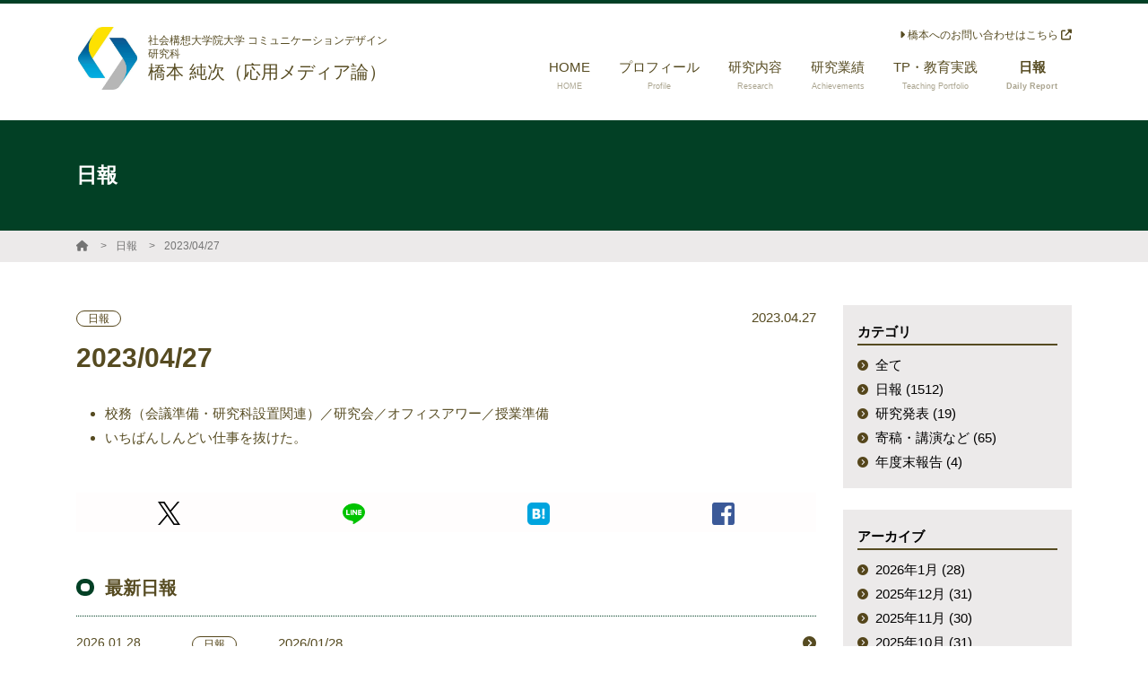

--- FILE ---
content_type: text/html; charset=UTF-8
request_url: https://junjihashimoto.labby.jp/blog/detail/1985
body_size: 6654
content:
<!DOCTYPE html>
<html class="no-js" lang="ja">
<head>
                        <!-- Global site tag (gtag.js) - Google Analytics -->
            <script async src="https://www.googletagmanager.com/gtag/js?id=G-ZZRT2SF60Y"></script>
            <script>
                window.dataLayer = window.dataLayer || [];
                function gtag(){dataLayer.push(arguments);}
                gtag('js', new Date());

                gtag('config', 'G-ZZRT2SF60Y');
            </script>
                    <!-- Global site tag (gtag.js) - Google Analytics -->
            <script async src="https://www.googletagmanager.com/gtag/js?id=UA-208214790-1"></script>
            <script>
                window.dataLayer = window.dataLayer || [];
                function gtag(){dataLayer.push(arguments);}
                gtag('js', new Date());

                gtag('config', 'UA-208214790-1');
            </script>
                <meta http-equiv="X-UA-Compatible" content="IE=edge">
    <meta charset="utf-8">
    <title>2023/04/27 | 橋本 純次（応用メディア論） - 社会構想大学院大学 コミュニケーションデザイン研究科</title>
    <meta name="keywords" content="">
    <meta name="description" content="校務（会議準備・研究科設置関連）／研究会／オフィスアワー／授業準備いちばんしんどい仕事を抜けた。">
                        <base href="/" target="_self">
    
    <meta name="viewport" content="width=device-width, initial-scale=1, maximum-scale=1, user-scalable=no">
    <meta name="format-detection" content="telephone=no, address=no, email=no">
    <meta property="og:title" content="2023/04/27 | 橋本 純次（応用メディア論） - 社会構想大学院大学 コミュニケーションデザイン研究科">
    <meta property="og:description" content="校務（会議準備・研究科設置関連）／研究会／オフィスアワー／授業準備いちばんしんどい仕事を抜けた。">
    <meta property="og:url" content="https://junjihashimoto.labby.jp/blog/detail/1985">
    <meta property="og:image" content="https://laboratory.loftal.jp/assets/main/img/blog_noimage.png">
    <meta property="og:site_name" content="橋本 純次（応用メディア論） - 社会構想大学院大学 コミュニケーションデザイン研究科">
    <meta property="og:locale" content="ja_JP">
    <meta property="og:type" content="website">
    <meta name="twitter:card" content="summary_large_image">
    <link rel="canonical" href="https://junjihashimoto.labby.jp/blog/detail/1985">
    <link rel="apple-touch-icon" href="https://s3-ap-northeast-1.amazonaws.com/pigeon-web/labby/setting/L4Na2DJhGzn5PEtxAEzIvzfaLOgKJUbx.jpeg">
    <link rel="icon" href="https://s3-ap-northeast-1.amazonaws.com/pigeon-web/labby/setting/L4Na2DJhGzn5PEtxAEzIvzfaLOgKJUbx.jpeg">
    <link rel="stylesheet" href="https://cdnjs.cloudflare.com/ajax/libs/font-awesome/6.5.1/css/all.min.css" integrity="sha512-DTOQO9RWCH3ppGqcWaEA1BIZOC6xxalwEsw9c2QQeAIftl+Vegovlnee1c9QX4TctnWMn13TZye+giMm8e2LwA==" crossorigin="anonymous" referrerpolicy="no-referrer" />
    <link rel="stylesheet" href="https://cdnjs.cloudflare.com/ajax/libs/bootstrap/4.6.2/css/bootstrap-grid.min.css" integrity="sha512-uzG4YY/dpwIEUrfjYud6T7ieVM06DwkHYiB28wgbtq0w4hSGx3XyDF2Oh/VaxB0hmyxyR3hYHNQc4Chb/dS1Sw==" crossorigin="anonymous" referrerpolicy="no-referrer" />
    <link rel="stylesheet" href="https://cdnjs.cloudflare.com/ajax/libs/froala-editor/2.9.5/css/froala_editor.min.css" integrity="sha256-WxhVxQAlxjC5vFFD000wQ+T9DsXg72iAGrodcy0aLt8=" crossorigin="anonymous" />
    <link rel="stylesheet" href="https://cdnjs.cloudflare.com/ajax/libs/froala-editor/2.9.5/css/froala_style.min.css" integrity="sha256-wHAaZezHEogGk9NJt9wV/obUjJPmmrcOyKH+guaXwGw=" crossorigin="anonymous" />
    <link rel="stylesheet" href="https://cdnjs.cloudflare.com/ajax/libs/drawer/3.2.2/css/drawer.min.css" integrity="sha512-6Rl2AX1gEIy8fZ2fv3G2bidTzGTYychcwX+ivC0EsYg5XbAf0OwxeATDb/AWhiluXKDCitkOdRIohCxlitGerQ==" crossorigin="anonymous" />
    <link rel="stylesheet" href="https://cdnjs.cloudflare.com/ajax/libs/lightbox2/2.11.3/css/lightbox.min.css" integrity="sha512-ZKX+BvQihRJPA8CROKBhDNvoc2aDMOdAlcm7TUQY+35XYtrd3yh95QOOhsPDQY9QnKE0Wqag9y38OIgEvb88cA==" crossorigin="anonymous" />
    <link href="https://fonts.googleapis.com/css?family=Josefin+Slab&display=swap" rel="stylesheet">
    <link rel="stylesheet" href="https://laboratory.loftal.jp/assets/main/css/style.css?v=160">
    <style>
    :root {
            --main-color: #024025;
            --main-color-c: #ffffff;
            --main-color-trans: rgba(2,64,37,0.5);
            --main-color-trans-20: rgba(2,64,37,0.2);
            --sub-color: #fef4f4;
            --sub-color-c: #000000;
            --sub-color-trans: rgba(254,244,244,0.5);
            --sub-color-trans-20: rgba(254,244,244,0.2);
            --accent-color: #55461b;
            --accent-color-c: #ffffff;
            --accent-color-trans: rgba(85,70,27,0.5);
            --accent-color-trans-20: rgba(85,70,27,0.2);
            --font-color: #564B21;
            --font-color-c: #ffffff;
            --font-color-trans: rgba(86,75,33,0.5);
            --font-color-trans-20: rgba(86,75,33,0.2);
            --font-light-color: #ABA590;
            --font-light-color-c: #ffffff;
            --font-light-color-trans: rgba(171,165,144,0.5);
            --font-light-color-trans-20: rgba(171,165,144,0.2);
            --bg-color: #ffffff;
            --bg-color-c: #000000;
            --bg-color-trans: rgba(255,255,255,0.5);
            --bg-color-trans-20: rgba(255,255,255,0.2);
            --header-bg-color: ;
            --header-bg-color-c: #000000;
            --header-bg-color-trans: rgb(0,0,0);
            --header-bg-color-trans-20: rgb(0,0,0);
            --link-color: #0693cd;
            --font-family: "游ゴシック Medium", "Yu Gothic Medium", 游ゴシック体, YuGothic,"ヒラギノ角ゴ ProN W3", "Hiragino Kaku Gothic ProN", メイリオ, Meiryo, verdana, sans-serif;
        }
</style>    <script src="https://cdnjs.cloudflare.com/ajax/libs/jquery/3.4.1/jquery.min.js" integrity="sha256-CSXorXvZcTkaix6Yvo6HppcZGetbYMGWSFlBw8HfCJo=" crossorigin="anonymous"></script>
        <style>.bg-half-main-trans { background: none; }</style>
    <style>
        
    </style>
    
</head>
<body class="bg-bg font-bg-c layout1 client-97 lang-ja drawer drawer--right ">
    <div class="l-outer-side">
            <header class="site-header header-type1 bg-bg font-font ">
    <div id="header" class="header-type1__pc d-none d-lg-block">
        <div class="container pt-3 pb-4">
            <div class="row justify-content-between align-items-center">
                <div class="col-md-4 mr-auto mt-3 mt-md-0">
                    <a href="./" class="site-brand">
            <div class="site-brand__image">
            <span style="background-image: url('https://s3-ap-northeast-1.amazonaws.com/pigeon-web/labby/setting/L4Na2DJhGzn5PEtxAEzIvzfaLOgKJUbx.jpeg');"></span>
        </div>
        <div class="site-brand__right">
                    <div class="site-brand__text-wrap">
                <div class="site-brand__subtitle small-font line-height-13">社会構想大学院大学 コミュニケーションデザイン研究科</div>
                <div class="site-brand__title medium-large-font line-height-13">橋本 純次（応用メディア論）</div>
            </div>
            </div>
    </a>                </div>
                <div class="col-md-8">
                    <div class="row justify-content-end flex-wrap-reverse pb-2">
                        <div class="col-auto ml-auto">
                            <ul class="submenu row justify-content-end">
                                                                                                            <li class="submenu__item col-auto"><a class="submenu__link small-font" href="https://forms.office.com/Pages/ResponsePage.aspx?id=03vzHTWgd0KllZzKWB12c9-bZh0GFN5AkGiP-fEJSLxUOTQxQlBOUFFYQlFXUEJMSzVSQVQ0MkEyNy4u" target="_blank"><i class="fa-solid fa-caret-right"></i>&nbsp;橋本へのお問い合わせはこちら <i class="fa-solid fa-up-right-from-square"></i></a></li>
                                                                                                </ul>
                        </div>
                                                                    </div>
                    <nav class="header-menu">
                        <ul class="pc-menu">
                                                                                                <li class="pc-menu__item">
                                        <a class="pc-menu__link  " href="./" >
                                            <span>HOME</span>
                                            <br><span class="tiny-font font-font-light">HOME</span>                                        </a>
                                                                            </li>
                                                                                                                                <li class="pc-menu__item">
                                        <a class="pc-menu__link  " href="profile" >
                                            <span>プロフィール</span>
                                            <br><span class="tiny-font font-font-light">Profile</span>                                        </a>
                                                                            </li>
                                                                                                                                <li class="pc-menu__item">
                                        <a class="pc-menu__link  " href="research" >
                                            <span>研究内容</span>
                                            <br><span class="tiny-font font-font-light">Research</span>                                        </a>
                                                                            </li>
                                                                                                                                <li class="pc-menu__item">
                                        <a class="pc-menu__link  " href="publication" >
                                            <span>研究業績</span>
                                            <br><span class="tiny-font font-font-light">Achievements</span>                                        </a>
                                                                                    <ul class="pc-menu__lower">
                                                                                                    <li class="pc-menu__lower-item">
                                                        <a class="pc-menu__lower-link font-main-c" href="publication/category/112" >
                                                            メディア論 × 放送政策
                                                        </a>
                                                    </li>
                                                                                                    <li class="pc-menu__lower-item">
                                                        <a class="pc-menu__lower-link font-main-c" href="publication/category/111" >
                                                            メディア論 × リスク・コミュニケーション
                                                        </a>
                                                    </li>
                                                                                                    <li class="pc-menu__lower-item">
                                                        <a class="pc-menu__lower-link font-main-c" href="publication/category/120" >
                                                            メディア論 × 公共コミュニケーション
                                                        </a>
                                                    </li>
                                                                                                    <li class="pc-menu__lower-item">
                                                        <a class="pc-menu__lower-link font-main-c" href="publication/category/114" >
                                                            メディア論 × 広報
                                                        </a>
                                                    </li>
                                                                                                    <li class="pc-menu__lower-item">
                                                        <a class="pc-menu__lower-link font-main-c" href="publication/category/113" >
                                                            実務家教員に関する研究
                                                        </a>
                                                    </li>
                                                                                                    <li class="pc-menu__lower-item">
                                                        <a class="pc-menu__lower-link font-main-c" href="publication/category/115" >
                                                            その他
                                                        </a>
                                                    </li>
                                                                                            </ul>
                                                                            </li>
                                                                                                                                <li class="pc-menu__item">
                                        <a class="pc-menu__link  " href="page/lecture" >
                                            <span>TP・教育実践</span>
                                            <br><span class="tiny-font font-font-light">Teaching Portfolio</span>                                        </a>
                                                                                    <ul class="pc-menu__lower">
                                                                                                    <li class="pc-menu__lower-item">
                                                        <a class="pc-menu__lower-link font-main-c" href="page/lecture/classes" >
                                                            担当経験のある授業
                                                        </a>
                                                    </li>
                                                                                                    <li class="pc-menu__lower-item">
                                                        <a class="pc-menu__lower-link font-main-c" href="page/lecture/tutorial" >
                                                            指導できる研究テーマ
                                                        </a>
                                                    </li>
                                                                                            </ul>
                                                                            </li>
                                                                                                                                <li class="pc-menu__item">
                                        <a class="pc-menu__link  -active " href="blog" >
                                            <span>日報</span>
                                            <br><span class="tiny-font font-font-light">Daily Report</span>                                        </a>
                                                                            </li>
                                                                                    </ul>
                    </nav>
                </div>
            </div>
        </div>
    </div>
    <div id="mb-header" class="header-type1__sp bg-bg d-lg-none">
    <div class="l-header-mobile">
        <div class="l-header-mobile__title">
            <a href="./" class="site-brand-mobile">
            <div class="site-brand-mobile__image">
            <span style="background-image: url('https://s3-ap-northeast-1.amazonaws.com/pigeon-web/labby/setting/L4Na2DJhGzn5PEtxAEzIvzfaLOgKJUbx.jpeg');"></span>
        </div>
        <div class="site-brand-mobile__right">
                    <div class="site-brand-mobile__text-wrap line-height-10">
                <span class="site-brand-mobile__subtitle tiny-font line-height-10">社会構想大学院大学 コミュニケーションデザイン研究科</span><br>                <span class="site-brand-mobile__title line-height-13">橋本 純次（応用メディア論）</span>
            </div>
            </div>
    </a>        </div>
        <div class="l-header-mobile__menu">
            <a class="drawer-toggle hamburger-menu float-right d-lg-none">
                <span></span>
                <span></span>
                <span></span>
            </a>
        </div>
    </div>
</div></header>    </div>
    <nav class="drawer-nav" role="navigation" style="z-index: 1100;">
    <div class="l-drawer">
        <ul class="mobile-menu">
                                                            <li class="mobile-menu__item">
                        <a class="mobile-menu__link " href="./" >HOME</a>
                                            </li>
                                                                <li class="mobile-menu__item">
                        <a class="mobile-menu__link " href="profile" >プロフィール</a>
                                            </li>
                                                                <li class="mobile-menu__item">
                        <a class="mobile-menu__link " href="research" >研究内容</a>
                                            </li>
                                                                <li class="mobile-menu__item">
                        <a class="mobile-menu__link " href="publication" >研究業績</a>
                                                    <a class="mobile-menu__open-lower" href="javascript:void(0);"><i class="fa-solid fa-caret-down"></i></a>
                            <ul class="mobile-menu__lower">
                                                                    <li class="mobile-menu__lower-item"><a class="mobile-menu__lower-link" href="publication/category/112" ><i class="fa-solid fa-caret-right"></i>&nbsp;メディア論 × 放送政策</a></li>
                                                                    <li class="mobile-menu__lower-item"><a class="mobile-menu__lower-link" href="publication/category/111" ><i class="fa-solid fa-caret-right"></i>&nbsp;メディア論 × リスク・コミュニケーション</a></li>
                                                                    <li class="mobile-menu__lower-item"><a class="mobile-menu__lower-link" href="publication/category/120" ><i class="fa-solid fa-caret-right"></i>&nbsp;メディア論 × 公共コミュニケーション</a></li>
                                                                    <li class="mobile-menu__lower-item"><a class="mobile-menu__lower-link" href="publication/category/114" ><i class="fa-solid fa-caret-right"></i>&nbsp;メディア論 × 広報</a></li>
                                                                    <li class="mobile-menu__lower-item"><a class="mobile-menu__lower-link" href="publication/category/113" ><i class="fa-solid fa-caret-right"></i>&nbsp;実務家教員に関する研究</a></li>
                                                                    <li class="mobile-menu__lower-item"><a class="mobile-menu__lower-link" href="publication/category/115" ><i class="fa-solid fa-caret-right"></i>&nbsp;その他</a></li>
                                                            </ul>
                                            </li>
                                                                <li class="mobile-menu__item">
                        <a class="mobile-menu__link " href="page/lecture" >TP・教育実践</a>
                                                    <a class="mobile-menu__open-lower" href="javascript:void(0);"><i class="fa-solid fa-caret-down"></i></a>
                            <ul class="mobile-menu__lower">
                                                                    <li class="mobile-menu__lower-item"><a class="mobile-menu__lower-link" href="page/lecture/classes" ><i class="fa-solid fa-caret-right"></i>&nbsp;担当経験のある授業</a></li>
                                                                    <li class="mobile-menu__lower-item"><a class="mobile-menu__lower-link" href="page/lecture/tutorial" ><i class="fa-solid fa-caret-right"></i>&nbsp;指導できる研究テーマ</a></li>
                                                            </ul>
                                            </li>
                                                                <li class="mobile-menu__item">
                        <a class="mobile-menu__link " href="blog" >日報</a>
                                            </li>
                                        <li class="mobile-menu__spacer"></li>
                            <li class="mobile-menu__item-sub">
                                            <a class="mobile-menu__link -sub" href="https://forms.office.com/Pages/ResponsePage.aspx?id=03vzHTWgd0KllZzKWB12c9-bZh0GFN5AkGiP-fEJSLxUOTQxQlBOUFFYQlFXUEJMSzVSQVQ0MkEyNy4u" target="_blank"><i class="fa-solid fa-caret-right"></i>&nbsp;橋本へのお問い合わせはこちら <i class="fa-solid fa-up-right-from-square"></i></a>
                                    </li>
                    </ul>
            </div>
</nav>    <div class="l-outer-main">
        <main class="l-main">
                    <div style="" class="l-page-title container-fluid py-5">
    <div class="container">
        <h1 class="large-font font-bold">日報</h1>
    </div>
</div>    <div class="container-fluid bg-thin-gray font-dark-gray small-font py-1 mb-md-5 mb-4">
    <div class="container">
        <ul class="breadcrumbs">
                            <li class="breadcrumbs__item">
                                            <a class="breadcrumbs__link font-dark-gray text-truncate" href="./"><i class="fa-solid fa-house"></i></a>
                                    </li>
                            <li class="breadcrumbs__item">
                                            <a class="breadcrumbs__link font-dark-gray text-truncate" href="blog">日報</a>
                                    </li>
                            <li class="breadcrumbs__item">
                                            <span class="breadcrumbs__link text-truncate">2023/04/27</span>
                                    </li>
                    </ul>
    </div>
</div>    
    <div class="container my-5">
        <div class="row">
            <div class="col-lg-9">
                <div class="mb-2 clearfix">
                    <span class="label">日報</span><span class="float-right">2023.04.27</span>
                </div>
                <h1 class="big-font font-bold line-height-16 mb-4">2023/04/27</h1>
                                                <div class="fr-view">
                    <ul><li>校務（会議準備・研究科設置関連）／研究会／オフィスアワー／授業準備</li><li>いちばんしんどい仕事を抜けた。</li></ul>
                </div>
                                <div class="my-3">
                                <div class="l-share-btns-row mt-5 mb-2">
        <ul class="sns-btns">
                            <li class="sns-btns__item">
                    <a class="sns-btns__link js-twitter-share" href="javascript: void(0);" target="_blank" rel="nofollow"><img class="sns-btns__img" src="https://laboratory.loftal.jp/assets/main/img/icon/icon_x.png" alt=""></a>
                </li>
                                        <li class="sns-btns__item">
                    <a class="sns-btns__link js-line-share" href="javascript: void(0);" target="_blank" rel="nofollow"><img class="sns-btns__img" src="https://laboratory.loftal.jp/assets/main/img/icon/icon_line@2x.png" alt=""></a>
                </li>
                                        <li class="sns-btns__item">
                    <a class="sns-btns__link js-hatena-share" href="javascript: void(0);" target="_blank" rel="nofollow"><img class="sns-btns__img" src="https://laboratory.loftal.jp/assets/main/img/icon/icon_hatena@2x.png" alt=""></a>
                </li>
                                        <li class="sns-btns__item">
                    <a class="sns-btns__link js-facebook-share" href="javascript: void(0);" target="_blank" rel="nofollow"><img class="sns-btns__img" src="https://laboratory.loftal.jp/assets/main/img/icon/icon_fb@2x.png" alt=""></a>
                </li>
                                </ul>
    </div>
                </div>
                                    <h3 class="medium-large-font font-bold heading-circle mt-5 mb-3">最新日報</h3>
                    <div class="custom-post-list-type1">
            <div class="custom-post-list-type1__row">
            <div class="custom-post-list-type1__header">
                <div class="custom-post-list-type1__date">2026.01.28</div>
                                    <div class="custom-post-list-type1__label"><span class="label">日報</span></div>
                            </div>
            <div class="custom-post-list-type1__main">
                                    <a class="custom-post-list-type1__link" href="blog/detail/4493">
                        <div class="custom-post-list-type1__title">2026/01/28</div>
                        <div class="custom-post-list-type1__see"><i class="fa-solid fa-circle-chevron-right"></i></div>
                    </a>
                            </div>
        </div>
            <div class="custom-post-list-type1__row">
            <div class="custom-post-list-type1__header">
                <div class="custom-post-list-type1__date">2026.01.27</div>
                                    <div class="custom-post-list-type1__label"><span class="label">日報</span></div>
                            </div>
            <div class="custom-post-list-type1__main">
                                    <a class="custom-post-list-type1__link" href="blog/detail/4492">
                        <div class="custom-post-list-type1__title">2026/01/27</div>
                        <div class="custom-post-list-type1__see"><i class="fa-solid fa-circle-chevron-right"></i></div>
                    </a>
                            </div>
        </div>
            <div class="custom-post-list-type1__row">
            <div class="custom-post-list-type1__header">
                <div class="custom-post-list-type1__date">2026.01.26</div>
                                    <div class="custom-post-list-type1__label"><span class="label">日報</span></div>
                            </div>
            <div class="custom-post-list-type1__main">
                                    <a class="custom-post-list-type1__link" href="blog/detail/4490">
                        <div class="custom-post-list-type1__title">2026/01/26</div>
                        <div class="custom-post-list-type1__see"><i class="fa-solid fa-circle-chevron-right"></i></div>
                    </a>
                            </div>
        </div>
    </div>                            </div>
            <div class="col-lg-3">
                <div class="l-side h-100">
            <div class="p-3 mb-4 bg-thin-gray font-black">
            <h4 class="heading-border-bottom mb-2">カテゴリ</h4>
            <ul class="side-list">
                <li class="side-list__item"><a class="side-list__link" href="blog">全て</a></li>
                                    <li class="side-list__item"><a class="side-list__link " href="blog/category/82">日報 (1512)</a></li>
                                    <li class="side-list__item"><a class="side-list__link " href="blog/category/83">研究発表 (19)</a></li>
                                    <li class="side-list__item"><a class="side-list__link " href="blog/category/84">寄稿・講演など (65)</a></li>
                                    <li class="side-list__item"><a class="side-list__link " href="blog/category/97">年度末報告 (4)</a></li>
                            </ul>
        </div>
                <div class="p-3 mb-4 bg-thin-gray font-black">
            <h4 class="heading-border-bottom mb-2">アーカイブ</h4>
            <ul class="side-list">
                                    <li class="side-list__item"><a class="side-list__link " href="blog/archive/2026/1">2026年1月 (28)</a></li>
                                    <li class="side-list__item"><a class="side-list__link " href="blog/archive/2025/12">2025年12月 (31)</a></li>
                                    <li class="side-list__item"><a class="side-list__link " href="blog/archive/2025/11">2025年11月 (30)</a></li>
                                    <li class="side-list__item"><a class="side-list__link " href="blog/archive/2025/10">2025年10月 (31)</a></li>
                                    <li class="side-list__item"><a class="side-list__link " href="blog/archive/2025/9">2025年9月 (30)</a></li>
                                    <li class="side-list__item"><a class="side-list__link " href="blog/archive/2025/8">2025年8月 (31)</a></li>
                                    <li class="side-list__item"><a class="side-list__link " href="blog/archive/2025/7">2025年7月 (31)</a></li>
                                    <li class="side-list__item"><a class="side-list__link " href="blog/archive/2025/6">2025年6月 (30)</a></li>
                                    <li class="side-list__item"><a class="side-list__link " href="blog/archive/2025/5">2025年5月 (31)</a></li>
                                    <li class="side-list__item"><a class="side-list__link " href="blog/archive/2025/4">2025年4月 (30)</a></li>
                                    <li class="side-list__item"><a class="side-list__link " href="blog/archive/2025/3">2025年3月 (31)</a></li>
                                    <li class="side-list__item"><a class="side-list__link " href="blog/archive/2025/2">2025年2月 (28)</a></li>
                                    <li class="side-list__item"><a class="side-list__link " href="blog/archive/2025/1">2025年1月 (31)</a></li>
                                    <li class="side-list__item"><a class="side-list__link " href="blog/archive/2024/12">2024年12月 (31)</a></li>
                                    <li class="side-list__item"><a class="side-list__link " href="blog/archive/2024/11">2024年11月 (30)</a></li>
                                    <li class="side-list__item"><a class="side-list__link " href="blog/archive/2024/10">2024年10月 (31)</a></li>
                                    <li class="side-list__item"><a class="side-list__link " href="blog/archive/2024/9">2024年9月 (30)</a></li>
                                    <li class="side-list__item"><a class="side-list__link " href="blog/archive/2024/8">2024年8月 (31)</a></li>
                                    <li class="side-list__item"><a class="side-list__link " href="blog/archive/2024/7">2024年7月 (31)</a></li>
                                    <li class="side-list__item"><a class="side-list__link " href="blog/archive/2024/6">2024年6月 (30)</a></li>
                                    <li class="side-list__item"><a class="side-list__link " href="blog/archive/2024/5">2024年5月 (31)</a></li>
                                    <li class="side-list__item"><a class="side-list__link " href="blog/archive/2024/4">2024年4月 (30)</a></li>
                                    <li class="side-list__item"><a class="side-list__link " href="blog/archive/2024/3">2024年3月 (31)</a></li>
                                    <li class="side-list__item"><a class="side-list__link " href="blog/archive/2024/2">2024年2月 (29)</a></li>
                                    <li class="side-list__item"><a class="side-list__link " href="blog/archive/2024/1">2024年1月 (31)</a></li>
                                    <li class="side-list__item"><a class="side-list__link " href="blog/archive/2023/12">2023年12月 (31)</a></li>
                                    <li class="side-list__item"><a class="side-list__link " href="blog/archive/2023/11">2023年11月 (30)</a></li>
                                    <li class="side-list__item"><a class="side-list__link " href="blog/archive/2023/10">2023年10月 (31)</a></li>
                                    <li class="side-list__item"><a class="side-list__link " href="blog/archive/2023/9">2023年9月 (30)</a></li>
                                    <li class="side-list__item"><a class="side-list__link " href="blog/archive/2023/8">2023年8月 (31)</a></li>
                                    <li class="side-list__item"><a class="side-list__link " href="blog/archive/2023/7">2023年7月 (31)</a></li>
                                    <li class="side-list__item"><a class="side-list__link " href="blog/archive/2023/6">2023年6月 (30)</a></li>
                                    <li class="side-list__item"><a class="side-list__link " href="blog/archive/2023/5">2023年5月 (31)</a></li>
                                    <li class="side-list__item"><a class="side-list__link " href="blog/archive/2023/4">2023年4月 (30)</a></li>
                                    <li class="side-list__item"><a class="side-list__link " href="blog/archive/2023/3">2023年3月 (31)</a></li>
                                    <li class="side-list__item"><a class="side-list__link " href="blog/archive/2023/2">2023年2月 (28)</a></li>
                                    <li class="side-list__item"><a class="side-list__link " href="blog/archive/2023/1">2023年1月 (31)</a></li>
                                    <li class="side-list__item"><a class="side-list__link " href="blog/archive/2022/12">2022年12月 (31)</a></li>
                                    <li class="side-list__item"><a class="side-list__link " href="blog/archive/2022/11">2022年11月 (30)</a></li>
                                    <li class="side-list__item"><a class="side-list__link " href="blog/archive/2022/10">2022年10月 (31)</a></li>
                                    <li class="side-list__item"><a class="side-list__link " href="blog/archive/2022/9">2022年9月 (30)</a></li>
                                    <li class="side-list__item"><a class="side-list__link " href="blog/archive/2022/8">2022年8月 (31)</a></li>
                                    <li class="side-list__item"><a class="side-list__link " href="blog/archive/2022/7">2022年7月 (31)</a></li>
                                    <li class="side-list__item"><a class="side-list__link " href="blog/archive/2022/6">2022年6月 (30)</a></li>
                                    <li class="side-list__item"><a class="side-list__link " href="blog/archive/2022/5">2022年5月 (31)</a></li>
                                    <li class="side-list__item"><a class="side-list__link " href="blog/archive/2022/4">2022年4月 (30)</a></li>
                                    <li class="side-list__item"><a class="side-list__link " href="blog/archive/2022/3">2022年3月 (31)</a></li>
                                    <li class="side-list__item"><a class="side-list__link " href="blog/archive/2022/2">2022年2月 (28)</a></li>
                                    <li class="side-list__item"><a class="side-list__link " href="blog/archive/2022/1">2022年1月 (31)</a></li>
                                    <li class="side-list__item"><a class="side-list__link " href="blog/archive/2021/12">2021年12月 (31)</a></li>
                                    <li class="side-list__item"><a class="side-list__link " href="blog/archive/2021/11">2021年11月 (30)</a></li>
                                    <li class="side-list__item"><a class="side-list__link " href="blog/archive/2021/10">2021年10月 (31)</a></li>
                                    <li class="side-list__item"><a class="side-list__link " href="blog/archive/2021/9">2021年9月 (19)</a></li>
                            </ul>
        </div>
                </div>            </div>
        </div>
    </div>
        </main>
                                

        <a class="scroll-to-top bg-thin-gray font-dark-gray py-1 big-font" href="javascript: void(0);"><i class="fa-solid fa-angle-up"></i></a>
<footer class="container-fluid pt-5 bg-sub font-sub-c">
    <div class="footer-brand-default row flex-column">
    <div class="footer-brand-default__subtitle col-auto align-self-center text-center line-height-15 small-font">
        社会構想大学院大学 コミュニケーションデザイン研究科
    </div>
    <div class="footer-brand-default__title col-auto align-self-center text-center large-font">
        橋本 純次（応用メディア論）
    </div>
</div>    <div class="row flex-column mt-4">
        <div class="col-auto">
            <ul class="row justify-content-center">
                                                            <li class="col-auto">
                            <a href="./" class="font-main-c">HOME</a>
                        </li>
                                                                                <li class="col-auto">
                            <a href="profile" class="font-main-c">プロフィール</a>
                        </li>
                                                                                <li class="col-auto">
                            <a href="research" class="font-main-c">研究内容</a>
                        </li>
                                                                                <li class="col-auto">
                            <a href="publication" class="font-main-c">研究業績</a>
                        </li>
                                                                                <li class="col-auto">
                            <a href="page/lecture" class="font-main-c">TP・教育実践</a>
                        </li>
                                                                                <li class="col-auto">
                            <a href="blog" class="font-main-c">日報</a>
                        </li>
                                                </ul>
        </div>
        <div class="col-auto mt-4">
            <ul class="row justify-content-center">
                                                            <li class="col-auto">
                            <a href="https://forms.office.com/Pages/ResponsePage.aspx?id=03vzHTWgd0KllZzKWB12c9-bZh0GFN5AkGiP-fEJSLxUOTQxQlBOUFFYQlFXUEJMSzVSQVQ0MkEyNy4u" class="font-main-c small-font" target="_blank"><i class="fa-solid fa-caret-right"></i>&nbsp;橋本へのお問い合わせはこちら <i class="fa-solid fa-up-right-from-square"></i></a>
                        </li>
                                                </ul>
        </div>
        <div class="col-auto mt-4">
            <ul class="row justify-content-center">
                <li class="col-auto">
                    <a href="/cookie-policy" class="font-main-c small-font">クッキーポリシー <i class="fa-solid fa-up-right-from-square"></i></a>
                </li>
            </ul>
        </div>
                <div class="col-auto mt-4 mb-3 align-self-center">
                            &copy; 2021-2026 橋本 純次（応用メディア論）
                    </div>
                    <div class="col-auto my-2 align-self-end font-labby">
                <a href="https://labby.jp/?from=lab&cid=97" target="_blank">Powered by Labby <i class="fa-solid fa-up-right-from-square small-font"></i></a>
            </div>
            </div>
</footer>        <div class="l-fixed">
    </div>
    </div>
            <script src="https://cdnjs.cloudflare.com/ajax/libs/css-vars-ponyfill/2.4.2/css-vars-ponyfill.min.js" integrity="sha512-UEPuiicGMNkK/kdnItt775yjSg+zx+NvSiB652F1N0OcBzQDlKcY9GtnqvUUQWuKyeijpboER9yLB5l1VPw5yQ==" crossorigin="anonymous"></script>
    <script type="text/javascript" src="https://laboratory.loftal.jp/assets/main/js/noimage.js?v=1"></script>
    <script type="text/javascript" src="https://laboratory.loftal.jp/assets/main/js/common.js?v=12"></script>
    <script type="text/javascript" src="https://laboratory.loftal.jp/assets/main/js/sns-share.js?v=2"></script>
    <script async src="https://platform.twitter.com/widgets.js" charset="utf-8"></script>
    <script src="https://cdnjs.cloudflare.com/ajax/libs/iScroll/5.2.0/iscroll.min.js" integrity="sha512-wstvQlySDtT//3yKfbxpy8AS5b4UQ0tnItav8dGCVLGO3u/Ymb6mUEgVzDL8a/DXdtiuhsTj2ElDsXQ+E2cDYA==" crossorigin="anonymous"></script>
    <script src="https://cdnjs.cloudflare.com/ajax/libs/drawer/3.2.2/js/drawer.min.js" integrity="sha512-icvnRDv6b/z3NXPKA29EK1SRGYD17s9Q18MrES3/2YKve8OvYzzWWuXhOdXKtdQMsE3IFbcKCodJtHN0lELTtQ==" crossorigin="anonymous"></script>
    <script src="https://cdnjs.cloudflare.com/ajax/libs/lightbox2/2.11.3/js/lightbox.min.js" integrity="sha512-k2GFCTbp9rQU412BStrcD/rlwv1PYec9SNrkbQlo6RZCf75l6KcC3UwDY8H5n5hl4v77IDtIPwOk9Dqjs/mMBQ==" crossorigin="anonymous"></script>
    <script src="https://cdnjs.cloudflare.com/ajax/libs/zoom.js/0.0.1/zoom.min.js" integrity="sha512-OhJxb3F/IiF96I1C2hoqRw8iu54GLjgaw/Bl0SRBuuK2qtPqgpKh5m15dSJxub1GwUgxVGzsBotW742Iva4Y6w==" crossorigin="anonymous" referrerpolicy="no-referrer"></script>
    <script src="https://cdnjs.cloudflare.com/ajax/libs/medium-zoom/1.0.6/medium-zoom.min.js" integrity="sha512-N9IJRoc3LaP3NDoiGkcPa4gG94kapGpaA5Zq9/Dr04uf5TbLFU5q0o8AbRhLKUUlp8QFS2u7S+Yti0U7QtuZvQ==" crossorigin="anonymous" referrerpolicy="no-referrer"></script>
    <script>
        MathJax = {
            tex: {
                inlineMath: [['$','$'], ['\\(','\\)']],
                processEscapes: true,
                tags: "ams",
                autoload: {
                    color: [],
                    colorV2: ['color']
                },
                packages: {'[+]': ['noerrors']}
            }
        };
    </script>
    <script async src="https://cdnjs.cloudflare.com/ajax/libs/mathjax/3.1.2/es5/tex-chtml.min.js" integrity="sha512-OEN4O//oR+jeez1OLySjg7HPftdoSaKHiWukJdbFJOfi2b7W0r0ppziSgVRVNaG37qS1f9SmttcutYgoJ6rwNQ==" crossorigin="anonymous"></script>

    <script src="https://cdnjs.cloudflare.com/ajax/libs/slick-carousel/1.6.0/slick.min.js"></script>
<!-- Labby v1.1 -->
</body>
</html>

--- FILE ---
content_type: text/css
request_url: https://laboratory.loftal.jp/assets/main/css/style.css?v=160
body_size: 11120
content:
@charset "UTF-8";
/* http://meyerweb.com/eric/tools/css/reset/
   v2.0 | 20110126
   License: none (public domain)
*/
html, body, div, span, applet, object, iframe,
h1, h2, h3, h4, h5, h6, p, blockquote, pre,
a, abbr, acronym, address, big, cite, code,
del, dfn, em, img, ins, kbd, q, s, samp,
small, strike, strong, sub, sup, tt, var,
b, u, i, center,
dl, dt, dd, ol, ul, li,
fieldset, form, label, legend,
table, caption, tbody, tfoot, thead, tr, th, td,
article, aside, canvas, details, embed,
figure, figcaption, footer, header, hgroup,
menu, nav, output, ruby, section, summary,
time, mark, audio, video {
  margin: 0;
  padding: 0;
  border: 0;
  font-size: 100%;
  font: inherit;
}

/* HTML5 display-role reset for older browsers */
article, aside, details, figcaption, figure,
footer, header, hgroup, menu, nav, section {
  display: block;
}

body {
  line-height: 1;
}

ol, ul {
  list-style: none;
}

blockquote, q {
  quotes: none;
}

blockquote:before, blockquote:after,
q:before, q:after {
  content: '';
  content: none;
}

table {
  border-collapse: collapse;
  border-spacing: 0;
}

.tiny-font {
  font-size: 9px;
}

.small-font {
  font-size: 12px;
}

.medium-font {
  font-size: 15px;
}

.medium-large-font {
  font-size: 19.5px;
}

.large-font {
  font-size: 22.5px;
}

.big-font {
  font-size: 30px;
}

.huge-font {
  font-size: 34.5px;
}

.massive-font {
  font-size: 42px;
}

.font-black {
  color: #000;
}

.font-black a {
  color: #000;
}

.font-black-important {
  color: #000 !important;
}

.bg-black {
  background-color: #000;
}

.border-black {
  border: solid 1px #000;
}

.border-top-black {
  border-top: solid 1px #000;
}

.border-right-black {
  border-right: solid 1px #000;
}

.border-bottom-black {
  border-bottom: solid 1px #000;
}

.border-left-black {
  border-left: solid 1px #000;
}

.font-white {
  color: #FFF;
}

.font-white a {
  color: #FFF;
}

.font-white-important {
  color: #FFF !important;
}

.bg-white {
  background-color: #FFF;
}

.border-white {
  border: solid 1px #FFF;
}

.border-top-white {
  border-top: solid 1px #FFF;
}

.border-right-white {
  border-right: solid 1px #FFF;
}

.border-bottom-white {
  border-bottom: solid 1px #FFF;
}

.border-left-white {
  border-left: solid 1px #FFF;
}

.font-gray {
  color: #c1c1c1;
}

.font-gray a {
  color: #c1c1c1;
}

.font-gray-important {
  color: #c1c1c1 !important;
}

.bg-gray {
  background-color: #c1c1c1;
}

.border-gray {
  border: solid 1px #c1c1c1;
}

.border-top-gray {
  border-top: solid 1px #c1c1c1;
}

.border-right-gray {
  border-right: solid 1px #c1c1c1;
}

.border-bottom-gray {
  border-bottom: solid 1px #c1c1c1;
}

.border-left-gray {
  border-left: solid 1px #c1c1c1;
}

.font-dark-gray {
  color: #747474;
}

.font-dark-gray a {
  color: #747474;
}

.font-dark-gray-important {
  color: #747474 !important;
}

.bg-dark-gray {
  background-color: #747474;
}

.border-dark-gray {
  border: solid 1px #747474;
}

.border-top-dark-gray {
  border-top: solid 1px #747474;
}

.border-right-dark-gray {
  border-right: solid 1px #747474;
}

.border-bottom-dark-gray {
  border-bottom: solid 1px #747474;
}

.border-left-dark-gray {
  border-left: solid 1px #747474;
}

.font-navy {
  color: #000080;
}

.font-navy a {
  color: #000080;
}

.font-navy-important {
  color: #000080 !important;
}

.bg-navy {
  background-color: #000080;
}

.border-navy {
  border: solid 1px #000080;
}

.border-top-navy {
  border-top: solid 1px #000080;
}

.border-right-navy {
  border-right: solid 1px #000080;
}

.border-bottom-navy {
  border-bottom: solid 1px #000080;
}

.border-left-navy {
  border-left: solid 1px #000080;
}

.font-thin-gray {
  color: #eceaea;
}

.font-thin-gray a {
  color: #eceaea;
}

.font-thin-gray-important {
  color: #eceaea !important;
}

.bg-thin-gray {
  background-color: #eceaea;
}

.border-thin-gray {
  border: solid 1px #eceaea;
}

.border-top-thin-gray {
  border-top: solid 1px #eceaea;
}

.border-right-thin-gray {
  border-right: solid 1px #eceaea;
}

.border-bottom-thin-gray {
  border-bottom: solid 1px #eceaea;
}

.border-left-thin-gray {
  border-left: solid 1px #eceaea;
}

.font-steelblue {
  color: steelblue;
}

.font-steelblue a {
  color: steelblue;
}

.font-steelblue-important {
  color: steelblue !important;
}

.bg-steelblue {
  background-color: steelblue;
}

.border-steelblue {
  border: solid 1px steelblue;
}

.border-top-steelblue {
  border-top: solid 1px steelblue;
}

.border-right-steelblue {
  border-right: solid 1px steelblue;
}

.border-bottom-steelblue {
  border-bottom: solid 1px steelblue;
}

.border-left-steelblue {
  border-left: solid 1px steelblue;
}

.font-main {
  color: var(--main-color);
}

.font-main a {
  color: var(--main-color);
}

.font-main-important {
  color: var(--main-color) !important;
}

.bg-main {
  background-color: var(--main-color);
}

.border-main {
  border: solid 1px var(--main-color);
}

.border-top-main {
  border-top: solid 1px var(--main-color);
}

.border-right-main {
  border-right: solid 1px var(--main-color);
}

.border-bottom-main {
  border-bottom: solid 1px var(--main-color);
}

.border-left-main {
  border-left: solid 1px var(--main-color);
}

.font-sub {
  color: var(--sub-color);
}

.font-sub a {
  color: var(--sub-color);
}

.font-sub-important {
  color: var(--sub-color) !important;
}

.bg-sub {
  background-color: var(--sub-color);
}

.border-sub {
  border: solid 1px var(--sub-color);
}

.border-top-sub {
  border-top: solid 1px var(--sub-color);
}

.border-right-sub {
  border-right: solid 1px var(--sub-color);
}

.border-bottom-sub {
  border-bottom: solid 1px var(--sub-color);
}

.border-left-sub {
  border-left: solid 1px var(--sub-color);
}

.font-accent {
  color: var(--accent-color);
}

.font-accent a {
  color: var(--accent-color);
}

.font-accent-important {
  color: var(--accent-color) !important;
}

.bg-accent {
  background-color: var(--accent-color);
}

.border-accent {
  border: solid 1px var(--accent-color);
}

.border-top-accent {
  border-top: solid 1px var(--accent-color);
}

.border-right-accent {
  border-right: solid 1px var(--accent-color);
}

.border-bottom-accent {
  border-bottom: solid 1px var(--accent-color);
}

.border-left-accent {
  border-left: solid 1px var(--accent-color);
}

.font-bg {
  color: var(--bg-color);
}

.font-bg a {
  color: var(--bg-color);
}

.font-bg-important {
  color: var(--bg-color) !important;
}

.bg-bg {
  background-color: var(--bg-color);
}

.border-bg {
  border: solid 1px var(--bg-color);
}

.border-top-bg {
  border-top: solid 1px var(--bg-color);
}

.border-right-bg {
  border-right: solid 1px var(--bg-color);
}

.border-bottom-bg {
  border-bottom: solid 1px var(--bg-color);
}

.border-left-bg {
  border-left: solid 1px var(--bg-color);
}

.font-font {
  color: var(--font-color);
}

.font-font a {
  color: var(--font-color);
}

.font-font-important {
  color: var(--font-color) !important;
}

.bg-font {
  background-color: var(--font-color);
}

.border-font {
  border: solid 1px var(--font-color);
}

.border-top-font {
  border-top: solid 1px var(--font-color);
}

.border-right-font {
  border-right: solid 1px var(--font-color);
}

.border-bottom-font {
  border-bottom: solid 1px var(--font-color);
}

.border-left-font {
  border-left: solid 1px var(--font-color);
}

.font-font-light {
  color: var(--font-light-color);
}

.font-font-light a {
  color: var(--font-light-color);
}

.font-font-light-important {
  color: var(--font-light-color) !important;
}

.bg-font-light {
  background-color: var(--font-light-color);
}

.border-font-light {
  border: solid 1px var(--font-light-color);
}

.border-top-font-light {
  border-top: solid 1px var(--font-light-color);
}

.border-right-font-light {
  border-right: solid 1px var(--font-light-color);
}

.border-bottom-font-light {
  border-bottom: solid 1px var(--font-light-color);
}

.border-left-font-light {
  border-left: solid 1px var(--font-light-color);
}

.font-main-c {
  color: var(--main-color-c);
}

.font-main-c a {
  color: var(--main-color-c);
}

.font-main-c-important {
  color: var(--main-color-c) !important;
}

.bg-main-c {
  background-color: var(--main-color-c);
}

.border-main-c {
  border: solid 1px var(--main-color-c);
}

.border-top-main-c {
  border-top: solid 1px var(--main-color-c);
}

.border-right-main-c {
  border-right: solid 1px var(--main-color-c);
}

.border-bottom-main-c {
  border-bottom: solid 1px var(--main-color-c);
}

.border-left-main-c {
  border-left: solid 1px var(--main-color-c);
}

.font-sub-c {
  color: var(--sub-color-c);
}

.font-sub-c a {
  color: var(--sub-color-c);
}

.font-sub-c-important {
  color: var(--sub-color-c) !important;
}

.bg-sub-c {
  background-color: var(--sub-color-c);
}

.border-sub-c {
  border: solid 1px var(--sub-color-c);
}

.border-top-sub-c {
  border-top: solid 1px var(--sub-color-c);
}

.border-right-sub-c {
  border-right: solid 1px var(--sub-color-c);
}

.border-bottom-sub-c {
  border-bottom: solid 1px var(--sub-color-c);
}

.border-left-sub-c {
  border-left: solid 1px var(--sub-color-c);
}

.font-accent-c {
  color: var(--accent-color-c);
}

.font-accent-c a {
  color: var(--accent-color-c);
}

.font-accent-c-important {
  color: var(--accent-color-c) !important;
}

.bg-accent-c {
  background-color: var(--accent-color-c);
}

.border-accent-c {
  border: solid 1px var(--accent-color-c);
}

.border-top-accent-c {
  border-top: solid 1px var(--accent-color-c);
}

.border-right-accent-c {
  border-right: solid 1px var(--accent-color-c);
}

.border-bottom-accent-c {
  border-bottom: solid 1px var(--accent-color-c);
}

.border-left-accent-c {
  border-left: solid 1px var(--accent-color-c);
}

.text-left {
  text-align: left !important;
}

.text-center {
  text-align: center !important;
}

.text-right {
  text-align: right !important;
}

@media (min-width: 575.98px) {
  .text-sm-left {
    text-align: left !important;
  }
  .text-sm-center {
    text-align: center !important;
  }
  .text-sm-right {
    text-align: right !important;
  }
}

@media (min-width: 767.98px) {
  .text-md-left {
    text-align: left !important;
  }
  .text-md-center {
    text-align: center !important;
  }
  .text-md-right {
    text-align: right !important;
  }
}

@media (min-width: 991.98px) {
  .text-lg-left {
    text-align: left !important;
  }
  .text-lg-center {
    text-align: center !important;
  }
  .text-lg-right {
    text-align: right !important;
  }
}

@media (min-width: 1199.98px) {
  .text-xl-left {
    text-align: left !important;
  }
  .text-xl-center {
    text-align: center !important;
  }
  .text-xl-right {
    text-align: right !important;
  }
}

.line-height-10 {
  line-height: 1;
}

.line-height-11 {
  line-height: 1.1;
}

.line-height-12 {
  line-height: 1.2;
}

.line-height-13 {
  line-height: 1.3;
}

.line-height-14 {
  line-height: 1.4;
}

.line-height-15 {
  line-height: 1.5;
}

.line-height-16 {
  line-height: 1.6;
}

.line-height-17 {
  line-height: 1.7;
}

.line-height-18 {
  line-height: 1.8;
}

.line-height-19 {
  line-height: 1.9;
}

.line-height-20 {
  line-height: 2;
}

.line-height-21 {
  line-height: 2.1;
}

.line-height-22 {
  line-height: 2.2;
}

.line-height-23 {
  line-height: 2.3;
}

.line-height-24 {
  line-height: 2.4;
}

.line-height-25 {
  line-height: 2.5;
}

.line-height-26 {
  line-height: 2.6;
}

.line-height-27 {
  line-height: 2.7;
}

.line-height-28 {
  line-height: 2.8;
}

.line-height-29 {
  line-height: 2.9;
}

.line-height-30 {
  line-height: 3;
}

.font-size-8 {
  font-size: 8px !important;
}

.font-size-9 {
  font-size: 9px !important;
}

.font-size-10 {
  font-size: 10px !important;
}

.font-size-11 {
  font-size: 11px !important;
}

.font-size-12 {
  font-size: 12px !important;
}

.font-size-13 {
  font-size: 13px !important;
}

.font-size-14 {
  font-size: 14px !important;
}

.font-size-15 {
  font-size: 15px !important;
}

.font-size-16 {
  font-size: 16px !important;
}

.font-size-17 {
  font-size: 17px !important;
}

.font-size-18 {
  font-size: 18px !important;
}

.font-size-19 {
  font-size: 19px !important;
}

.font-size-20 {
  font-size: 20px !important;
}

.font-size-21 {
  font-size: 21px !important;
}

.font-size-22 {
  font-size: 22px !important;
}

.font-size-23 {
  font-size: 23px !important;
}

.font-size-24 {
  font-size: 24px !important;
}

.font-size-25 {
  font-size: 25px !important;
}

.font-size-26 {
  font-size: 26px !important;
}

.font-size-27 {
  font-size: 27px !important;
}

.font-size-28 {
  font-size: 28px !important;
}

.font-size-29 {
  font-size: 29px !important;
}

.font-size-30 {
  font-size: 30px !important;
}

.invert {
  -webkit-filter: invert(100%);
          filter: invert(100%);
}

.font-bold {
  font-weight: bold;
}

.font-normal {
  font-weight: normal;
}

.font-italic {
  font-style: italic;
}

.overflow-hidden {
  overflow: hidden;
}

.w-25 {
  width: 25% !important;
}

.w-50 {
  width: 50% !important;
}

.w-75 {
  width: 75% !important;
}

.w-100 {
  width: 100% !important;
}

.w-auto {
  width: auto !important;
}

.h-25 {
  height: 25% !important;
}

.h-50 {
  height: 50% !important;
}

.h-75 {
  height: 75% !important;
}

.h-100 {
  height: 100% !important;
}

.h-auto {
  height: auto !important;
}

.mh-400 {
  max-height: 400px;
}

.mh-434 {
  max-height: 434px;
}

.rounded-sm {
  border-radius: 0.2rem !important;
}

.rounded {
  border-radius: 0.25rem !important;
}

.rounded-top {
  border-top-left-radius: 0.25rem !important;
  border-top-right-radius: 0.25rem !important;
}

.rounded-right {
  border-top-right-radius: 0.25rem !important;
  border-bottom-right-radius: 0.25rem !important;
}

.rounded-bottom {
  border-bottom-right-radius: 0.25rem !important;
  border-bottom-left-radius: 0.25rem !important;
}

.rounded-left {
  border-top-left-radius: 0.25rem !important;
  border-bottom-left-radius: 0.25rem !important;
}

.rounded-lg {
  border-radius: 0.3rem !important;
}

.rounded-circle {
  border-radius: 50% !important;
}

.rounded-pill {
  border-radius: 50rem !important;
}

.rounded-0 {
  border-radius: 0 !important;
}

.text-justify {
  text-align: justify !important;
}

.text-wrap {
  white-space: normal !important;
}

.text-nowrap {
  white-space: nowrap !important;
}

.text_onhover_opacity:hover {
  opacity: 0.7;
}

.text_onhover_opacity a:hover {
  opacity: 0.7;
}

.text_onhover_underline:hover {
  text-decoration: underline;
}

.text_onhover_underline a:hover {
  opacity: 0.8;
  text-decoration: underline;
}

.text-decoration-none {
  text-decoration: none;
}

.text-notdecoration {
  text-decoration: none;
}

.text-notdecoration a {
  text-decoration: none;
}

.text-underline {
  text-decoration: underline;
}

.text-truncate {
  overflow: hidden;
  text-overflow: ellipsis;
  white-space: nowrap;
}

.float-left {
  float: left;
}

.float-right {
  float: right;
}

.break-all {
  word-break: break-all;
}

.image-center {
  display: block;
  margin: 0 auto;
}

/*
タグに直接指定するもの。
 */
body {
  color: var(--font-color);
  background-color: var(--bg-color);
  font-family: var(--font-family);
  font-size: 15px;
  line-height: 1.8em;
}

@media all and (-ms-high-contrast: none) {
  body {
    font-family: メイリオ, Meiryo, "游ゴシック Medium", "Yu Gothic Medium", 游ゴシック体, YuGothic, "ヒラギノ角ゴ ProN W3", "Hiragino Kaku Gothic ProN", verdana, sans-serif;
  }
}

@media screen and (max-width: 991.98px) {
  body {
    padding-top: 64px;
  }
}

header a, footer a {
  text-decoration: none;
}

header a:hover, footer a:hover {
  opacity: 0.8;
}

img {
  max-width: 100%;
  vertical-align: middle;
}

div {
  word-break: break-word;
}

button {
  border: none;
  cursor: pointer;
  outline: none;
}

hr.-black {
  border: none;
  border-top: 2px solid #000;
}

hr.-white {
  border: none;
  border-top: 2px solid #FFF;
}

hr.-gray {
  border: none;
  border-top: 2px solid #c1c1c1;
}

hr.-dark-gray {
  border: none;
  border-top: 2px solid #747474;
}

hr.-navy {
  border: none;
  border-top: 2px solid #000080;
}

hr.-thin-gray {
  border: none;
  border-top: 2px solid #eceaea;
}

hr.-steelblue {
  border: none;
  border-top: 2px solid steelblue;
}

hr.-main {
  border: none;
  border-top: 2px solid var(--main-color);
}

hr.-sub {
  border: none;
  border-top: 2px solid var(--sub-color);
}

hr.-accent {
  border: none;
  border-top: 2px solid var(--accent-color);
}

hr.-bg {
  border: none;
  border-top: 2px solid var(--bg-color);
}

hr.-font {
  border: none;
  border-top: 2px solid var(--font-color);
}

hr.-font-light {
  border: none;
  border-top: 2px solid var(--font-light-color);
}

hr.-main-c {
  border: none;
  border-top: 2px solid var(--main-color-c);
}

hr.-sub-c {
  border: none;
  border-top: 2px solid var(--sub-color-c);
}

hr.-accent-c {
  border: none;
  border-top: 2px solid var(--accent-color-c);
}

iframe {
  max-width: 100%;
}

a.link {
  color: var(--link-color);
}

#header-mobile-nav {
  display: none;
}

#mb-header {
  position: fixed;
  z-index: 1;
  top: 0;
  right: 0;
  width: 100%;
}

.site-header.-add-color .l-header-mobile {
  background-color: var(--header-bg-color);
}

.site-header.-add-color .l-header-mobile a {
  color: var(--header-bg-color-c);
}

.site-header.-add-color .l-header-mobile .hamburger-menu span {
  background-color: var(--header-bg-color-c);
}

.header-type1__pc {
  border-top: 4px solid var(--main-color);
}

.header-type1__sp {
  height: 64px;
  border-top: 4px solid var(--main-color);
}

.header-type1 .navbutton {
  font-size: 36px;
}

.l-header-mobile {
  padding: 0 0.5rem;
  display: -webkit-box;
  display: -ms-flexbox;
  display: flex;
  -ms-flex-wrap: nowrap;
      flex-wrap: nowrap;
  -webkit-box-pack: justify;
      -ms-flex-pack: justify;
          justify-content: space-between;
  -webkit-box-align: center;
      -ms-flex-align: center;
          align-items: center;
  height: 100%;
  line-height: 1;
}

.l-header-mobile__title {
  -webkit-box-flex: 1;
      -ms-flex: 1 1 auto;
          flex: 1 1 auto;
}

.l-header-mobile__menu {
  padding: 0.25rem;
  -webkit-box-flex: 0;
      -ms-flex: 0 0 50px;
          flex: 0 0 50px;
  text-align: center;
}

.header-mobile-nav {
  border-bottom: 1px solid var(--main-color-c);
}

.header-mobile-nav > li:not(:last-child) {
  border-bottom: 1px dotted var(--main-color-c);
}

@media screen and (max-width: 991.98px) {
  .l-outer-side {
    z-index: 1200;
    position: fixed;
  }
}

.l-drawer {
  min-height: 100%;
  overflow: scroll;
  -webkit-overflow-scrolling: touch;
  padding: 64px 0 2.0rem;
  color: var(--main-color-c);
  background-color: var(--main-color);
}

.l-main {
  min-height: 400px;
}

.l-menu-type2__list {
  border-left: 1px dotted #ffffff;
}

.l-menu-type2__list:last-child {
  border-right: 1px dotted #ffffff;
}

.l-page-title {
  background-size: cover;
  background-position: center center;
  background-repeat: no-repeat;
  color: var(--main-color-c);
  background-color: var(--main-color);
}

.layout2 .l-page-title {
  color: var(--sub-color-c);
  background-color: var(--sub-color);
}

.l-side .-sticky {
  position: -webkit-sticky;
  position: sticky;
  top: 2.0rem;
  background-color: var(--bg-color);
}

.l-share-btns-row {
  padding: 0.5rem 0;
  background-color: var(--sub-color-trans-20);
}

.l-share-btns-row .sns-btns {
  display: -webkit-box;
  display: -ms-flexbox;
  display: flex;
  -ms-flex-wrap: nowrap;
      flex-wrap: nowrap;
  -ms-flex-pack: distribute;
      justify-content: space-around;
  -webkit-box-align: center;
      -ms-flex-align: center;
          align-items: center;
}

.l-share-btns-row .sns-btns__item {
  width: 25px;
}

.l-share-btns-row .sns-btns__link {
  display: block;
  width: 100%;
}

.l-share-btns-row .sns-btns__link:hover {
  opacity: 0.8;
}

.l-banner-footer {
  border-top: 1px solid #eceaea;
}

.l-fixed {
  position: fixed;
  right: 2.0rem;
  bottom: 2.5rem;
}

/*
Layout variation
 */
.layout1 .site-header.-add-color {
  background-color: var(--header-bg-color);
}

.layout1 .site-header.-add-color a {
  color: var(--header-bg-color-c);
}

.layout1 .site-header.-add-color .pc-menu__lower-item a {
  color: var(--font-color);
}

.layout1 .site-header.-add-color .pc-menu__lower-item a:hover {
  color: var(--main-color-c);
}

.layout1-var .site-header.-add-color {
  background-color: var(--header-bg-color);
}

.layout1-var .site-header.-add-color a {
  color: var(--header-bg-color-c);
}

.layout1-var .site-header.-add-color .pc-menu__lower-item a {
  color: var(--font-color);
}

.layout1-var .site-header.-add-color .pc-menu__lower-item a:hover {
  color: var(--main-color-c);
}

.layout1-var .pc-menu {
  -webkit-box-pack: justify;
      -ms-flex-pack: justify;
          justify-content: space-between;
}

.layout1-var .site-brand {
  min-height: 80px;
}

@media screen and (max-width: 991.98px) {
  .layout1-var .site-brand {
    min-height: auto;
  }
}

.layout2 .image-slider-full {
  margin: 2.0rem auto;
  max-width: 1140px;
}

@media screen and (max-width: 1199.98px) {
  .layout2 .image-slider-full {
    max-width: 960px;
  }
}

@media screen and (max-width: 767.98px) {
  .layout2 .image-slider-full {
    margin: 0;
  }
}

.layout2 .site-header.-add-color {
  background-color: var(--header-bg-color);
}

.layout2 .site-header.-add-color .header-type2__pc-main a {
  color: var(--header-bg-color-c);
}

.layout2 .pc-menu {
  -webkit-box-pack: center;
      -ms-flex-pack: center;
          justify-content: center;
  -webkit-box-align: stretch;
      -ms-flex-align: stretch;
          align-items: stretch;
}

.layout2 .pc-menu__item {
  -webkit-box-flex: 1;
      -ms-flex: 1 1 100%;
          flex: 1 1 100%;
  padding: 0;
  border-left: 1px dotted #ffffff;
}

.layout2 .pc-menu__item:last-child {
  border-right: 1px dotted #ffffff;
}

.layout2 .pc-menu__link {
  display: -webkit-box;
  display: -ms-flexbox;
  display: flex;
  -webkit-box-orient: vertical;
  -webkit-box-direction: normal;
      -ms-flex-flow: column;
          flex-flow: column;
  -webkit-box-pack: center;
      -ms-flex-pack: center;
          justify-content: center;
  -ms-flex-wrap: wrap;
      flex-wrap: wrap;
  padding: 1.0rem 0.5rem;
}

.layout2 .pc-menu__lower {
  width: 100%;
}

.layout2 .pc-menu__lower-item {
  border-top: 1px solid #c1c1c1 !important;
}

.layout2 .pc-menu__lower-link {
  background-color: var(--main-color);
  text-decoration: none;
}

.layout2 .pc-menu__lower-link:hover {
  font-weight: bold;
}

.layout3 {
  display: -webkit-box;
  display: -ms-flexbox;
  display: flex;
}

@media screen and (max-width: 991.98px) {
  .layout3 {
    display: inherit;
  }
}

.layout3 .site-header.-add-color {
  background-color: var(--header-bg-color);
}

.layout3 .site-header.-add-color a {
  color: var(--header-bg-color-c);
}

.layout3 .l-outer-side {
  max-width: 240px;
  -webkit-box-flex: 0;
      -ms-flex: 0 0 240px;
          flex: 0 0 240px;
  border-right: 1px solid #c1c1c1;
}

.layout3 .l-outer-side header {
  position: -webkit-sticky;
  position: sticky;
  top: 0;
  height: 100vh;
  overflow-y: scroll;
  border-top: 5px solid var(--main-color);
}

@media screen and (max-width: 991.98px) {
  .layout3 .l-outer-side header {
    position: inherit;
    height: 0;
    overflow: inherit;
    border-top: none;
  }
}

.layout3 .l-outer-main {
  -webkit-box-flex: 1;
      -ms-flex: 1 0 0px;
          flex: 1 0 0;
  margin-left: -240px;
  padding-left: 240px;
  max-width: 100%;
}

@media screen and (max-width: 991.98px) {
  .layout3 .l-outer-main {
    margin-left: 0;
    padding-left: 0;
  }
}

.layout3 .l-main {
  min-height: 560px;
}

.heading-margin {
  margin-top: 2.0rem;
  margin-bottom: 1.5rem;
}

@media screen and (max-width: 991.98px) {
  .heading-margin {
    margin-top: 1.5rem;
  }
}

h1.heading-circle {
  padding-left: 2.0rem;
}

h1.heading-circle::before {
  top: 0.35rem;
}

h2.heading-circle {
  padding-left: 2.0rem;
}

h2.heading-circle::before {
  top: 0.35rem;
}

h3.heading-circle {
  padding-left: 2.0rem;
}

.heading-circle {
  line-height: 1.5;
  position: relative;
  padding-left: 1.5rem;
}

.heading-circle::before {
  position: absolute;
  left: 0;
  top: 0.25rem;
  content: "";
  display: inline-block;
  width: 1em;
  height: 1em;
  margin-right: 0.5em;
  border: var(--main-color) 5px solid;
  border-radius: 50%;
  vertical-align: text-top;
}

.heading-circle2::before {
  content: "●";
  display: inline-block;
  margin-right: 1.0em;
  font-size: 12px;
  vertical-align: bottom;
  color: var(--main-color);
}

.st0 {
  fill: none;
}

.heading-chev-circle-right::before {
  content: "";
  font-family: "Font Awesome 6 Free";
  font-weight: 900;
  color: var(--main-color);
  margin-right: 0.5em;
}

.heading-circle-bottom {
  position: relative;
  padding-bottom: 54px;
  line-height: 1.5;
}

.heading-circle-bottom::before {
  content: "";
  font-family: "Font Awesome 6 Free";
  font-weight: 900;
  position: absolute;
  left: 50%;
  bottom: 14px;
  margin-left: -5px;
  font-size: 10px;
  color: var(--accent-color);
}

.heading-pattern2 {
  padding-left: 12px;
  padding-bottom: 5px;
  padding-top: 5px;
  border-left: 8px solid var(--main-color);
  border-bottom: 1px solid var(--main-color);
}

.heading-border-bottom {
  font-weight: bold;
  border-bottom: 2px solid var(--font-color);
}

.heading-border-bottom-main {
  padding-bottom: 0.5rem;
  font-weight: bold;
  border-bottom: 3px double var(--main-color);
}

.bg-main-trans-20 {
  background-color: var(--main-color-trans-20);
}

.bg-main-trans {
  background-color: var(--main-color-trans);
}

.bg-half-main-trans {
  background: -webkit-gradient(linear, left top, left bottom, from(var(--bg-color)), color-stop(50%, var(--bg-color)), color-stop(50%, var(--main-color-trans-20)), to(var(--main-color-trans-20)));
  background: linear-gradient(180deg, var(--bg-color) 0%, var(--bg-color) 50%, var(--main-color-trans-20) 50%, var(--main-color-trans-20) 100%);
}

.btn {
  color: var(--sub-color-c);
  background-color: var(--sub-color);
  font-size: 18px;
  font-weight: bold;
  padding: 0.6em 5em;
  display: block;
  text-align: center;
  border-radius: 30px;
  text-decoration: none;
  position: relative;
}

@media screen and (max-width: 767.98px) {
  .btn {
    font-size: 15px;
  }
}

.btn:hover {
  opacity: 0.8;
}

.btn::after {
  position: absolute;
  top: 0;
  right: 20px;
  height: 100%;
  display: -webkit-box;
  display: -ms-flexbox;
  display: flex;
  -webkit-box-align: center;
      -ms-flex-align: center;
          align-items: center;
  content: "";
  font-family: "Font Awesome 6 Free";
  font-weight: 900;
}

.btn--small {
  padding: 0.6em 3.0em;
}

.btn--external::after {
  content: "";
  font-family: "Font Awesome 6 Free";
  font-weight: 900;
}

.btn-outline-main {
  color: var(--main-color-c);
  background-color: transparent;
  border: 2px solid var(--main-color-c);
}

.btn-white-outline-sub {
  color: var(--sub-color);
  background-color: #ffffff;
  border: 2px solid var(--sub-color);
}

.btn-toggle-category::after {
  content: "";
  font-family: "Font Awesome 6 Free";
  font-weight: 900;
}

.btn-toggle-category.-open::after {
  content: "";
  font-family: "Font Awesome 6 Free";
  font-weight: 900;
}

.logout-btn {
  display: inline-block;
  border-radius: 5px;
  padding: 0.1rem 1.0rem;
  color: #ffffff;
  background-color: #747474;
  text-decoration: none;
}

.logout-btn::after {
  content: "";
  font-family: "Font Awesome 6 Free";
  font-weight: 900;
}

.label {
  display: inline-block;
  padding: 2px 12px;
  border: 1px solid var(--accent-color);
  border-radius: 12px;
  font-size: 12px;
  line-height: 1;
  color: var(--accent-color);
}

.scroll-to-top {
  display: -webkit-box;
  display: -ms-flexbox;
  display: flex;
  -webkit-box-pack: center;
      -ms-flex-pack: center;
          justify-content: center;
  text-decoration: none;
}

.search-box {
  width: 100%;
  height: 32px;
  font-size: 16px;
}

.professor__profile-box {
  border-left: solid 3px navy;
}

.access__map {
  height: 400px;
}

.heading-line {
  margin-bottom: 3em;
}

.heading-line path {
  stroke-linecap: square;
  stroke: var(--main-color);
  stroke-width: 2;
}

.fr-view img {
  max-width: 100%;
}

.fr-view table th {
  background-color: var(--main-color) !important;
  color: var(--main-color-c) !important;
}

.fr-view table tr, .fr-view table td, .fr-view table th {
  padding: 1em;
  border: 1px solid #ddd;
}

.fr-view table[border="0"] tr, .fr-view table[border="0"] td, .fr-view table[border="0"] th {
  border: none;
}

.fr-view h2:not(.heading-circle-bottom) {
  padding-left: 20px;
  padding-bottom: 5px;
  padding-top: 5px;
  border-left: 8px solid var(--main-color);
  border-bottom: 1px solid var(--main-color);
  margin-bottom: 1em;
  font-size: 18px;
  font-weight: bold;
}

.fr-view h3 {
  margin-bottom: 0.25rem;
  padding-left: 1.5rem;
  font-size: 16px;
  font-weight: bold;
  position: relative;
}

.fr-view h3::before {
  position: absolute;
  content: '●';
  top: 0;
  left: 0;
  font-size: 12px;
  color: var(--main-color);
}

.fr-view h4 {
  font-size: 16px;
  font-weight: bold;
}

.fr-view p {
  line-height: 2.0;
}

.fr-view .fr-class-highlighted {
  font-weight: bold;
  background: -webkit-gradient(linear, left top, left bottom, color-stop(60%, transparent), color-stop(60%, var(--accent-color-trans-20)));
  background: linear-gradient(transparent 60%, var(--accent-color-trans-20) 60%);
}

.fr-view .fr-text-bordered {
  border-top-color: var(--font-light-color);
  border-bottom: none;
}

.fr-view ul {
  padding-left: 2.0rem;
}

.fr-view ul > li {
  list-style: disc;
}

.fr-view ol {
  padding-left: 2.0rem;
}

.fr-view ol > li {
  list-style-type: decimal;
}

.fr-view em {
  font-style: italic;
}

.fr-view a {
  color: var(--link-color);
}

.fr-view .fr-file::after {
  content: '\f0c6';
  font-family: "Font Awesome 5 Free";
  font-weight: 900;
  color: #aaaaaa;
}

.fr-view .fr-img-wrap .fr-inner {
  line-height: 1.5;
}

.fr-view .scroll-wrap {
  overflow: auto;
  white-space: nowrap;
}

.fr-view .scroll-wrap::-webkit-scrollbar {
  height: 10px;
}

.fr-view .scroll-wrap::-webkit-scrollbar-track {
  background: #F1F1F1;
}

.fr-view .scroll-wrap::-webkit-scrollbar-thumb {
  background: #BCBCBC;
}

.side-list__link {
  position: relative;
  padding-left: 20px;
  text-decoration: none;
  color: var(--font-color);
  display: inline-block;
  line-height: 1.4;
}

.side-list__link:not(:last-child) {
  margin-bottom: 0.5rem;
}

.side-list__link::before {
  position: absolute;
  top: 3px;
  left: 0;
  height: 100%;
  display: -webkit-box;
  display: -ms-flexbox;
  display: flex;
  -webkit-box-align: start;
      -ms-flex-align: start;
          align-items: start;
  font-size: 12px;
  color: var(--accent-color);
  content: "";
  font-family: "Font Awesome 6 Free";
  font-weight: 900;
}

.side-list__link.-scroll::before {
  content: "";
  font-family: "Font Awesome 6 Free";
  font-weight: 900;
}

.font-labby {
  font-family: 'Josefin Slab', serif;
}

.member-image {
  width: 130px;
  height: 130px;
  background-size: contain;
  display: inline-block;
  background-position: center center;
  background-repeat: no-repeat;
  vertical-align: bottom;
  max-width: 100%;
  border-radius: 10px;
}

.member-header {
  display: -webkit-box;
  display: -ms-flexbox;
  display: flex;
  -webkit-box-align: center;
      -ms-flex-align: center;
          align-items: center;
}

.member-header__image {
  width: 130px;
  height: 130px;
  background-size: contain;
  display: inline-block;
  background-position: center center;
  background-repeat: no-repeat;
  vertical-align: bottom;
  border-radius: 10px;
  margin-right: 1.5rem;
}

.member-header__main {
  -webkit-box-flex: 1;
      -ms-flex: 1 0 0px;
          flex: 1 0 0;
}

.member-header__name {
  font-size: 22.5px;
  font-weight: bold;
}

.member-header__name-sub {
  color: var(--font-light-color);
}

.member-header__grade {
  margin-left: 0.5rem;
  font-size: 15px;
  font-weight: normal;
}

input.form-control {
  display: block;
  width: 100%;
  height: calc(2.25rem + 2px);
  padding: .375rem .75rem;
  font-size: 1rem;
  line-height: 1.5;
  background-clip: padding-box;
  border: 1px solid #ced4da;
  border-radius: .25rem;
}

textarea.form-control {
  display: block;
  width: 100%;
  padding: .375rem .75rem;
  font-size: 1rem;
  line-height: 1.5;
  background-clip: padding-box;
  border: 1px solid #ced4da;
  border-radius: .25rem;
}

.twitter-wrapper {
  border: 1px solid #eceaea;
  border-radius: .25rem;
}

a.pointer-events-none {
  pointer-events: none;
  text-decoration: none;
}

a.pointer-events-none:hover {
  opacity: 1;
}

.disabled {
  pointer-events: none;
  opacity: 0.5;
}

.profile-image {
  max-width: 380px;
}

body.medium-zoom--opened .medium-zoom-overlay {
  opacity: 0.8;
}

.client-27 .heading-circle-bottom::before {
  content: none;
}

.client-35 .pc-menu {
  -webkit-box-pack: justify;
      -ms-flex-pack: justify;
          justify-content: space-between;
}

@media screen and (max-width: 767.98px) {
  .client-45 .fr-view p {
    font-size: 16px;
    line-height: 1.8;
  }
}

.client-45 .header-type1__pc {
  border-width: 28px;
}

.client-45 .header-type1__pc::before {
  display: block;
  content: '';
  background-image: url("/assets/main/img/45/colorbar.png");
  background-size: contain;
  width: 100%;
  height: 14px;
}

.client-45 .header-type1__sp::before {
  position: absolute;
  display: block;
  content: '';
  background-image: url("/assets/main/img/45/colorbar.png");
  background-size: contain;
  width: 100%;
  height: 8px;
}

.client-45 .site-brand__image > span {
  width: 58px;
  height: 58px;
}

.client-45 .site-brand__right .small-font {
  font-size: 15px;
}

.client-45 .header-menu a > span {
  font-size: 16px;
}

.client-45 .header-menu a > span.tiny-font {
  font-size: 10px;
}

.client-45 .l-header-mobile {
  padding-top: 8px;
}

.client-45 .l-page-title {
  padding-top: 2.0rem !important;
  padding-bottom: 2.0rem !important;
}

@media screen and (max-width: 991.98px) {
  .client-45 .l-page-title {
    padding-top: 1.25rem !important;
    padding-bottom: 1.25rem !important;
  }
}

@media screen and (max-width: 991.98px) {
  .client-45 .l-page-title h1 {
    font-size: 1.2rem;
  }
}

.client-45 .fr-view ol {
  line-height: 1.5;
}

.client-45 .fr-view ol li:not(:last-child) {
  margin-bottom: 1.0rem;
}

.client-45 h2.big-font {
  font-size: 26px;
}

.client-45 h2.heading-circle-bottom {
  padding-bottom: 36px;
}

.client-45 footer {
  padding-top: 1.5rem !important;
}

.client-45 footer > div div:nth-child(3) {
  margin-top: 1.0rem !important;
}

.client-45 footer > div div:nth-child(4) {
  margin-top: 1.0rem !important;
}

.client-45 footer > div div:nth-child(5) {
  margin-top: 1.0rem !important;
  margin-bottom: 1.0rem !important;
}

.client-54 {
  --font-family: Open Sans, sans-serif;
}

.client-54 #top-about .col-md-8 {
  -webkit-box-flex: 0;
      -ms-flex: 0 0 100%;
          flex: 0 0 100%;
  max-width: 100%;
}

.client-55 .site-brand__title {
  font-family: 'Josefin Slab', serif;
  font-size: 30px;
  font-weight: bold;
}

@media screen and (max-width: 991.98px) {
  .client-55 .site-brand__title {
    font-size: 24px;
  }
}

.client-55 .footer-brand-default__title {
  font-family: 'Josefin Slab', serif;
  font-size: 30px;
}

.client-60 .l-menu-type2__list {
  border: none;
}

.client-60 .pc-menu__item {
  border: none;
}

.client-60 .pc-menu__item:last-child {
  border: none;
}

.client-60 .header-left {
  -webkit-box-flex: 0;
      -ms-flex: 0 0 74%;
          flex: 0 0 74%;
  max-width: 74%;
}

.client-60 .header-right {
  -webkit-box-flex: 0;
      -ms-flex: 0 0 26%;
          flex: 0 0 26%;
  max-width: 26%;
}

.client-60 .site-brand-double__title {
  font-size: 14px;
}

.client-60 .site-brand-double__left > img {
  height: 55px;
}

.client-60 .site-brand-double-mobile__title {
  font-size: 10.5px;
}

@media screen and (max-width: 767.98px) {
  .client-60 .site-brand-double-mobile__left {
    display: none;
  }
}

@media screen and (max-width: 767.98px) {
  .client-60 .site-brand-double-mobile__right {
    display: none;
  }
}

.client-62 .profile-image {
  width: 200px;
}

.client-66 .pc-menu__lower {
  min-width: 100%;
}

.client-66 .event-joint-table {
  width: 100%;
  table-layout: fixed;
}

.client-66 .event-joint-table th, .client-66 .event-joint-table td {
  border: 1px solid #eceaea;
}

.client-66 .event-joint-table th {
  background-color: #eceaea;
  font-weight: bold;
}

.client-68 .header-type1__pc, .client-68 .header-type1__sp {
  position: relative;
  background-image: url("/assets/main/img/68/bg-header.jpg");
  background-size: cover;
}

.client-68::before {
  position: fixed;
  z-index: -1;
  top: 0;
  left: 0;
  width: 100%;
  height: 100%;
  content: '';
  background: url("/assets/main/img/68/bg-main.jpg") repeat-y center top fixed;
  background-size: cover;
}

.client-73 .l-main {
  min-height: 720px;
}

@media screen and (max-width: 767.98px) {
  .client-73 .l-main {
    min-height: 400px;
  }
}

.client-73 footer {
  padding-top: 1.0rem !important;
}

.client-73 footer > div:nth-child(2) {
  margin-top: 1.0rem !important;
}

.client-73 footer > div:nth-child(2) > div:nth-child(2) {
  margin-top: 0.5rem !important;
}

.client-73 footer > div:nth-child(2) > div:nth-child(3) {
  margin-top: 0.5rem !important;
  margin-bottom: 0.5rem !important;
}

.client-73 .footer-brand-73__logo {
  width: 65px;
  margin-bottom: 1.0rem;
}

@media screen and (max-width: 767.98px) {
  .client-73 .footer-brand-73__logo {
    width: 60px;
  }
}

@media screen and (max-width: 767.98px) {
  .client-73 .footer-brand-73 > div {
    width: 100%;
    text-align: center;
  }
}

@media screen and (max-width: 767.98px) {
  .client-73 .footer-brand-73__left {
    -webkit-box-ordinal-group: 2;
        -ms-flex-order: 1;
            order: 1;
  }
}

@media screen and (max-width: 767.98px) {
  .client-73 .footer-brand-73__center {
    -webkit-box-ordinal-group: 4;
        -ms-flex-order: 3;
            order: 3;
  }
}

@media screen and (max-width: 767.98px) {
  .client-73 .footer-brand-73__right {
    -webkit-box-ordinal-group: 3;
        -ms-flex-order: 2;
            order: 2;
  }
}

.client-73 .member-list__name {
  font-weight: bold;
}

.client-79::before {
  position: fixed;
  z-index: -1;
  top: 0;
  left: 0;
  width: 100%;
  height: 100%;
  content: '';
  background: url("/assets/main/img/79/bg-main.jpg") repeat-y center top fixed;
  background-size: cover;
}

.client-87 ol {
  line-height: 1.5;
}

.client-87 ol li:not(:last-child) {
  margin-bottom: 1.0rem;
}

.client-112 .l-page-title {
  background-size: contain;
  background-position: center right;
}

@media screen and (max-width: 1199.98px) {
  .client-112 .l-page-title {
    background-size: cover;
  }
}

.about-list-default__item:not(:last-child) {
  padding-bottom: 2.0rem;
}

.about-list-list {
  width: 100%;
  display: -webkit-box;
  display: -ms-flexbox;
  display: flex;
  -ms-flex-wrap: wrap;
      flex-wrap: wrap;
  -webkit-box-pack: justify;
      -ms-flex-pack: justify;
          justify-content: space-between;
  list-style: none;
}

.about-list-list::after {
  content: '';
  display: block;
  width: 48%;
}

.about-list-list__item {
  -webkit-box-flex: 0;
      -ms-flex: 0 0 48%;
          flex: 0 0 48%;
  max-width: 48%;
  margin-bottom: 2.0rem;
  text-decoration: none;
}

.about-list-list__image {
  position: relative;
  margin-bottom: 0.5rem;
}

.about-list-list__image::before {
  display: block;
  content: '';
  padding-top: 52.5%;
}

.about-list-list__image > div {
  position: absolute;
  top: 0;
  width: 100%;
  height: 100%;
  background-size: cover;
  display: inline-block;
  background-position: center center;
  background-repeat: no-repeat;
  vertical-align: bottom;
  border-radius: 10px;
}

.about-list-list__title {
  font-weight: bold;
  font-size: 16px;
  color: var(--font-color);
}

.access-list__item:not(:last-child) {
  padding-bottom: 2.0rem;
}

.banner-link-list-default {
  list-style: none;
  display: -webkit-box;
  display: -ms-flexbox;
  display: flex;
  -ms-flex-wrap: wrap;
      flex-wrap: wrap;
}

.banner-link-list-default__item {
  width: 33%;
  padding: 0.5rem;
  display: block;
  margin-bottom: 1.0rem;
}

@media screen and (max-width: 991.98px) {
  .banner-link-list-default__item {
    width: 50%;
  }
}

.banner-link-list-default__link {
  display: block;
  color: var(--font-color);
  text-decoration: none;
  border: 1px solid #eceaea;
  border-radius: 5px;
}

.banner-link-list-default__link:hover {
  opacity: 0.8;
}

.banner-link-list-default__img {
  display: block;
  width: 100%;
  aspect-ratio: 2 / 1;
  -o-object-fit: contain;
     object-fit: contain;
}

.banner-link-list-default__title {
  display: block;
  padding: 0.5rem 0;
  text-align: center;
  font-size: 16px;
  font-weight: bold;
}

.blog-list-card {
  width: 100%;
  display: -webkit-box;
  display: -ms-flexbox;
  display: flex;
  -ms-flex-wrap: wrap;
      flex-wrap: wrap;
  -webkit-box-pack: justify;
      -ms-flex-pack: justify;
          justify-content: space-between;
  list-style: none;
}

.blog-list-card::after {
  content: '';
  display: block;
  width: 32%;
}

.blog-list-card__item {
  -webkit-box-flex: 0;
      -ms-flex: 0 0 32%;
          flex: 0 0 32%;
  max-width: 32%;
  margin-bottom: 3rem;
}

@media screen and (max-width: 991.98px) {
  .blog-list-card__item {
    -webkit-box-flex: 0;
        -ms-flex: 0 0 48%;
            flex: 0 0 48%;
    max-width: 48%;
  }
}

@media screen and (max-width: 575.98px) {
  .blog-list-card__item {
    -webkit-box-flex: 0;
        -ms-flex: 0 0 100%;
            flex: 0 0 100%;
    max-width: 100%;
  }
}

.blog-list-card__link {
  display: block;
  width: 100%;
  color: var(--font-color);
  text-decoration: none;
}

.blog-list-card__image {
  position: relative;
}

.blog-list-card__image::before {
  display: block;
  content: '';
  padding-top: 52.5%;
}

.blog-list-card__image > div {
  position: absolute;
  top: 0;
  width: 100%;
  height: 100%;
  background-size: cover;
  display: inline-block;
  background-position: center center;
  background-repeat: no-repeat;
  vertical-align: bottom;
  border-radius: 10px;
}

.blog-list-card__title {
  font-weight: bold;
  line-height: 1.6;
}

.blog-list-card__keywords {
  font-size: 12px;
  color: #747474;
}

.custom-post-list-card {
  width: 100%;
  display: -webkit-box;
  display: -ms-flexbox;
  display: flex;
  -ms-flex-wrap: wrap;
      flex-wrap: wrap;
  -webkit-box-pack: justify;
      -ms-flex-pack: justify;
          justify-content: space-between;
  list-style: none;
}

.custom-post-list-card::after {
  content: '';
  display: block;
  width: 32%;
}

.custom-post-list-card__item {
  -webkit-box-flex: 0;
      -ms-flex: 0 0 32%;
          flex: 0 0 32%;
  max-width: 32%;
  margin-bottom: 3rem;
}

@media screen and (max-width: 991.98px) {
  .custom-post-list-card__item {
    -webkit-box-flex: 0;
        -ms-flex: 0 0 48%;
            flex: 0 0 48%;
    max-width: 48%;
  }
}

@media screen and (max-width: 575.98px) {
  .custom-post-list-card__item {
    -webkit-box-flex: 0;
        -ms-flex: 0 0 100%;
            flex: 0 0 100%;
    max-width: 100%;
  }
}

.custom-post-list-card__link {
  display: block;
  width: 100%;
  color: var(--font-color);
  text-decoration: none;
}

.custom-post-list-card__image {
  position: relative;
}

.custom-post-list-card__image::before {
  display: block;
  content: '';
  padding-top: 52.5%;
}

.custom-post-list-card__image > div {
  position: absolute;
  top: 0;
  width: 100%;
  height: 100%;
  background-size: cover;
  display: inline-block;
  background-position: center center;
  background-repeat: no-repeat;
  vertical-align: bottom;
  border-radius: 10px;
}

.custom-post-list-card__title {
  font-weight: bold;
  line-height: 1.6;
}

.custom-post-list-card__keywords {
  font-size: 12px;
  color: #747474;
}

.custom-post-list-row__list {
  list-style: none;
}

.custom-post-list-row__item {
  border-bottom: 1px solid var(--main-color);
}

.custom-post-list-row__item:first-child {
  border-top: 1px solid var(--main-color);
}

.custom-post-list-row__link {
  display: -webkit-box;
  display: -ms-flexbox;
  display: flex;
  padding: 1rem 2rem 1rem 0;
  -webkit-box-align: center;
      -ms-flex-align: center;
          align-items: center;
  text-decoration: none;
  position: relative;
}

.custom-post-list-row__link:hover {
  opacity: 0.8;
}

.custom-post-list-row__link::after {
  position: absolute;
  top: 50%;
  right: 0;
  margin-top: -8px;
  font-size: 16px;
  line-height: 1;
  color: var(--main-color);
  content: "";
  font-family: "Font Awesome 6 Free";
  font-weight: 900;
}

.custom-post-list-row__image {
  position: relative;
  -webkit-box-flex: 0;
      -ms-flex: 0 0 20%;
          flex: 0 0 20%;
  max-width: 20%;
}

@media screen and (max-width: 1199.98px) {
  .custom-post-list-row__image {
    -webkit-box-flex: 0;
        -ms-flex: 0 0 25%;
            flex: 0 0 25%;
    max-width: 25%;
  }
}

.custom-post-list-row__image::before {
  display: block;
  content: '';
  padding-top: 100%;
}

.custom-post-list-row__image > div {
  position: absolute;
  top: 0;
  width: 100%;
  height: 100%;
  background-size: contain;
  display: inline-block;
  background-position: center center;
  background-repeat: no-repeat;
  vertical-align: bottom;
  border-radius: 10px;
}

.custom-post-list-row__info {
  padding-left: 1rem;
}

.custom-post-list-row__date {
  font-size: 14px;
  color: var(--font-light-color);
}

.custom-post-list-row__title {
  font-size: 16px;
  font-weight: bold;
  color: var(--font-color);
}

.custom-post-list-type1 {
  table-layout: fixed;
  border-collapse: collapse;
}

.custom-post-list-type1__row {
  display: -webkit-box;
  display: -ms-flexbox;
  display: flex;
  -ms-flex-wrap: wrap;
      flex-wrap: wrap;
  width: 100%;
  padding: 1.0rem 0;
  border-top: 1px dotted var(--main-color);
}

.custom-post-list-type1__row:last-child {
  border-bottom: 1px dotted var(--main-color);
}

.custom-post-list-type1__header {
  -webkit-box-flex: 0;
      -ms-flex: 0 0 225px;
          flex: 0 0 225px;
  max-width: 225px;
  display: -webkit-box;
  display: -ms-flexbox;
  display: flex;
}

@media screen and (max-width: 991.98px) {
  .custom-post-list-type1__header {
    -webkit-box-flex: 0;
        -ms-flex: 0 0 100%;
            flex: 0 0 100%;
    width: 100%;
  }
}

.custom-post-list-type1__date {
  width: 88px;
  font-size: 14px;
}

.custom-post-list-type1__label {
  width: 150px;
  padding: 0 0.5rem;
  text-align: center;
}

.custom-post-list-type1__main {
  position: relative;
  -webkit-box-flex: 1;
      -ms-flex: 1 0 0px;
          flex: 1 0 0;
  margin-left: -225px;
  padding-left: 225px;
  max-width: 100%;
}

@media screen and (max-width: 991.98px) {
  .custom-post-list-type1__main {
    -webkit-box-flex: 0;
        -ms-flex: 0 0 100%;
            flex: 0 0 100%;
    margin-left: 0;
    padding-left: 0;
  }
}

.custom-post-list-type1__link {
  display: block;
  color: var(--font-color);
  text-decoration: none;
}

.custom-post-list-type1__link:hover {
  opacity: 0.7;
}

.custom-post-list-type1__title {
  padding-right: 1.5rem;
}

.custom-post-list-type1__see {
  position: absolute;
  top: 50%;
  right: 0;
  line-height: 1;
  margin-top: -7.5px;
}

.custom-post-list-type2 {
  table-layout: fixed;
  border-collapse: collapse;
}

.custom-post-list-type2__row {
  display: -webkit-box;
  display: -ms-flexbox;
  display: flex;
  -ms-flex-wrap: wrap;
      flex-wrap: wrap;
  width: 100%;
  padding: 1.0rem 0;
  border-top: 1px dotted var(--main-color);
}

.custom-post-list-type2__row:last-child {
  border-bottom: 1px dotted var(--main-color);
}

.custom-post-list-type2__header {
  -webkit-box-flex: 0;
      -ms-flex: 0 0 220px;
          flex: 0 0 220px;
  max-width: 220px;
  display: -webkit-box;
  display: -ms-flexbox;
  display: flex;
}

@media screen and (max-width: 991.98px) {
  .custom-post-list-type2__header {
    -webkit-box-flex: 0;
        -ms-flex: 0 0 100%;
            flex: 0 0 100%;
    width: 100%;
  }
}

.custom-post-list-type2__date {
  width: 88px;
  font-size: 14px;
}

.custom-post-list-type2__label {
  width: 150px;
  padding: 0 0.5rem;
  text-align: center;
}

.custom-post-list-type2__main {
  -webkit-box-flex: 1;
      -ms-flex: 1 0 0px;
          flex: 1 0 0;
  margin-left: -220px;
  padding-left: 220px;
  max-width: 100%;
}

@media screen and (max-width: 991.98px) {
  .custom-post-list-type2__main {
    -webkit-box-flex: 0;
        -ms-flex: 0 0 100%;
            flex: 0 0 100%;
    margin-left: 0;
    padding-left: 0;
  }
}

.custom-post-list-type2__link {
  display: block;
}

.custom-post-list-type2__link:hover {
  opacity: 0.7;
}

.custom-post-list-type2__title {
  font-weight: bold;
}

.custom-post-list-type2__description {
  overflow: hidden;
  white-space: nowrap;
  text-overflow: ellipsis;
  font-size: 13px;
}

.custom-post-list-type2__see {
  text-align: right;
  font-size: 13px;
}

.custom-post-list-type2__link {
  color: var(--font-color);
  text-decoration: none;
}

.gallery-list-square__list {
  list-style: none;
}

.gallery-list-square__item:not(:last-child) {
  border-bottom: 1px solid var(--main-color);
}

.gallery-list-square__link {
  display: -webkit-box;
  display: -ms-flexbox;
  display: flex;
  padding: 1rem 2rem 1rem 0;
  -webkit-box-align: center;
      -ms-flex-align: center;
          align-items: center;
  text-decoration: none;
  position: relative;
}

.gallery-list-square__link:hover {
  opacity: 0.8;
}

.gallery-list-square__link::after {
  position: absolute;
  top: 50%;
  right: 0;
  margin-top: -8px;
  font-size: 16px;
  line-height: 1;
  color: var(--main-color);
  content: "";
  font-family: "Font Awesome 6 Free";
  font-weight: 900;
}

.gallery-list-square__image {
  position: relative;
  -webkit-box-flex: 0;
      -ms-flex: 0 0 20%;
          flex: 0 0 20%;
  max-width: 20%;
}

@media screen and (max-width: 1199.98px) {
  .gallery-list-square__image {
    -webkit-box-flex: 0;
        -ms-flex: 0 0 25%;
            flex: 0 0 25%;
    max-width: 25%;
  }
}

.gallery-list-square__image::before {
  display: block;
  content: '';
  padding-top: 100%;
}

.gallery-list-square__image > div {
  position: absolute;
  top: 0;
  width: 100%;
  height: 100%;
  background-size: cover;
  display: inline-block;
  background-position: center center;
  background-repeat: no-repeat;
  vertical-align: bottom;
  border-radius: 10px;
}

.gallery-list-square__info {
  padding-left: 1rem;
}

.gallery-list-square__date {
  font-size: 14px;
  color: var(--font-light-color);
}

.gallery-list-square__title {
  font-size: 16px;
  font-weight: bold;
  color: var(--font-color);
}

.image-slider-full__slide.-link:hover {
  opacity: 0.8 !important;
}

.image-slider-full__image {
  position: relative;
  color: transparent;
  display: block;
  width: 100%;
}

.image-slider-full__image::before {
  display: block;
  content: '';
  padding-top: 480px;
}

@media screen and (max-width: 991.98px) {
  .image-slider-full__image::before {
    padding-top: 56.25%;
  }
}

.image-slider-full__image-inner {
  position: absolute;
  top: 0;
  width: 100%;
  height: 100%;
  background-size: cover;
  display: inline-block;
  background-position: center center;
  background-repeat: no-repeat;
  vertical-align: bottom;
  max-height: 480px;
}

.image-slider-full__image-inner.-contain {
  background-size: contain;
}

.image-slider-full__blur {
  position: absolute;
  top: 0;
  left: 0;
  z-index: -1;
  -webkit-filter: blur(15px);
          filter: blur(15px);
  -webkit-transform: translateZ(0);
          transform: translateZ(0);
  opacity: 0.9;
  width: 100%;
  height: 100%;
  background-size: cover;
  display: inline-block;
  background-position: center center;
  background-repeat: no-repeat;
  vertical-align: bottom;
}

.image-slider-full__caption {
  position: absolute;
  bottom: 0;
  left: 0;
  width: 100%;
  padding: 0.2rem 1.0rem;
  line-height: 1.5;
  color: #ffffff;
  background-color: rgba(0, 0, 0, 0.8);
}

.image-slider-full .slick-dots li.slick-active button::before {
  color: var(--accent-color);
}

.lower-link-list {
  margin-top: 1.0rem;
  padding-left: 0.5rem;
}

.lower-link-list__link {
  display: block;
  padding-left: 1.5rem;
  text-decoration: none;
  position: relative;
}

.lower-link-list__link::before {
  position: absolute;
  top: 0;
  left: 0;
  height: 100%;
  display: -webkit-box;
  display: -ms-flexbox;
  display: flex;
  -webkit-box-align: start;
      -ms-flex-align: start;
          align-items: start;
  color: var(--accent-color);
  content: "";
  font-family: "Font Awesome 6 Free";
  font-weight: 900;
}

.lower-link-list__link:hover {
  opacity: 0.8;
}

.lower-link-list__title {
  color: var(--font-color);
}

.lower-link-thumbnail {
  display: -webkit-box;
  display: -ms-flexbox;
  display: flex;
  -ms-flex-wrap: wrap;
      flex-wrap: wrap;
}

.lower-link-thumbnail__item {
  width: 50%;
  padding: 1.0rem;
}

@media screen and (max-width: 991.98px) {
  .lower-link-thumbnail__item {
    padding: 0.5rem;
    margin-bottom: 1.0rem;
  }
}

.lower-link-thumbnail__link {
  display: block;
  padding: 1.0rem;
  text-decoration: none;
}

@media screen and (max-width: 991.98px) {
  .lower-link-thumbnail__link {
    padding: 0;
  }
}

.lower-link-thumbnail__link:hover {
  opacity: 0.8;
}

.lower-link-thumbnail__image {
  width: 100%;
  height: 170px;
  background-size: contain;
  display: inline-block;
  background-position: center center;
  background-repeat: no-repeat;
  vertical-align: bottom;
}

@media screen and (max-width: 991.98px) {
  .lower-link-thumbnail__image {
    height: 140px;
  }
}

.lower-link-thumbnail__title {
  margin-top: 0.25rem;
  text-align: center;
  font-weight: bold;
  color: var(--link-color);
}

.member-list-card__list {
  display: -webkit-box;
  display: -ms-flexbox;
  display: flex;
  -ms-flex-wrap: wrap;
      flex-wrap: wrap;
  -webkit-box-pack: justify;
      -ms-flex-pack: justify;
          justify-content: space-between;
  margin-bottom: 3rem;
}

.member-list-card__list::before, .member-list-card__list::after {
  content: "";
  display: block;
  width: 23%;
  -webkit-box-ordinal-group: 2;
      -ms-flex-order: 1;
          order: 1;
}

@media screen and (max-width: 991.98px) {
  .member-list-card__list::before, .member-list-card__list::after {
    width: 32%;
  }
}

@media screen and (max-width: 767.98px) {
  .member-list-card__list::before, .member-list-card__list::after {
    width: 48%;
  }
}

.member-list-card__item {
  margin-bottom: 2rem;
  padding: 5px;
  -webkit-box-flex: 0;
      -ms-flex: 0 0 23%;
          flex: 0 0 23%;
  max-width: 23%;
}

@media screen and (max-width: 991.98px) {
  .member-list-card__item {
    -webkit-box-flex: 0;
        -ms-flex: 0 0 32%;
            flex: 0 0 32%;
    max-width: 32%;
  }
}

@media screen and (max-width: 767.98px) {
  .member-list-card__item {
    -webkit-box-flex: 0;
        -ms-flex: 0 0 48%;
            flex: 0 0 48%;
    max-width: 48%;
  }
}

.member-list-card__link {
  display: block;
  width: 100%;
  text-decoration: none;
  color: var(--font-color);
}

.member-list-card__link:hover {
  opacity: 0.8;
}

.member-list-card__image {
  position: relative;
}

.member-list-card__image::before {
  display: block;
  content: '';
  padding-top: 100%;
}

.member-list-card__image > div {
  position: absolute;
  top: 0;
  width: 100%;
  height: 100%;
  background-size: contain;
  display: inline-block;
  background-position: center center;
  background-repeat: no-repeat;
  vertical-align: bottom;
  border-radius: 10px;
}

.member-list-card__bottom {
  padding: 5px 10px;
}

.member-list-card__grade {
  font-size: 14px;
  color: var(--font-light-color);
}

.member-list-card__name {
  font-size: 16px;
  font-weight: bold;
  color: var(--font-color);
}

.member-list-card__comment {
  padding: 0 10px 5px;
  line-height: 1.3;
  font-size: 0.9rem;
  color: var(--font-light-color);
}

.member-list__list {
  display: table;
}

.member-list__item {
  display: table-row;
}

.member-list__item > div {
  display: table-cell;
}

.member-list__name {
  padding: 0.25rem 0;
  min-width: 150px;
}

.member-list__comment {
  padding: 0.25rem 0 0.25rem 0.5rem;
  color: var(--font-light-color);
  line-height: 1.5;
}

.member-list-row__list {
  display: block;
  margin-bottom: 3rem;
}

.member-list-row__item {
  display: -webkit-box;
  display: -ms-flexbox;
  display: flex;
  -ms-flex-wrap: nowrap;
      flex-wrap: nowrap;
  padding: 0.5rem 0;
}

.member-list-row__item:not(:last-child) {
  border-bottom: 1px dotted var(--main-color);
}

.member-list-row__left {
  -webkit-box-flex: 0;
      -ms-flex: 0 0 20%;
          flex: 0 0 20%;
  max-width: 20%;
}

.member-list-row__right {
  -webkit-box-flex: 0;
      -ms-flex: 0 0 80%;
          flex: 0 0 80%;
  max-width: 80%;
  padding: 1.0rem;
}

@media screen and (max-width: 991.98px) {
  .member-list-row__right {
    padding: 0.5rem;
  }
}

.member-list-row__right a {
  text-decoration: underline;
}

.member-list-row__image {
  position: relative;
}

.member-list-row__image::before {
  display: block;
  content: '';
  padding-top: 100%;
}

.member-list-row__image > div, .member-list-row__image > a {
  display: block;
  position: absolute;
  top: 0;
  width: 100%;
  height: 100%;
  background-size: contain;
  display: inline-block;
  background-position: center center;
  background-repeat: no-repeat;
  vertical-align: bottom;
  border-radius: 10px;
}

.member-list-row__grade {
  font-size: 14px;
  color: var(--font-light-color);
}

.member-list-row__name {
  font-size: 17.5px;
  font-weight: bold;
  text-decoration: none;
  color: var(--font-color);
}

.member-list-row__comment {
  padding-top: 0.5rem;
  line-height: 1.5;
  font-size: 0.9rem;
  color: var(--font-color);
}

.member-list-simple {
  width: 100%;
}

.member-list-simple__item {
  display: -webkit-box;
  display: -ms-flexbox;
  display: flex;
  -ms-flex-wrap: nowrap;
      flex-wrap: nowrap;
  padding: 0.5rem 0;
}

.member-list-simple__item:not(:last-child) {
  border-bottom: 1px solid #eceaea;
}

@media screen and (max-width: 767.98px) {
  .member-list-simple__item {
    -ms-flex-wrap: wrap;
        flex-wrap: wrap;
  }
}

.member-list-simple__grade {
  width: 150px;
}

.member-list-simple__name {
  width: 150px;
}

.member-list-simple__comment {
  width: auto;
  color: var(--font-light-color);
}

@media screen and (max-width: 767.98px) {
  .member-list-simple__comment {
    width: 100%;
    padding-left: 1.0rem;
  }
}

.pager-type1 {
  display: -webkit-box;
  display: -ms-flexbox;
  display: flex;
  -webkit-box-pack: center;
      -ms-flex-pack: center;
          justify-content: center;
}

.pager-type1__prev {
  width: 50px;
}

.pager-type1__next {
  width: 50px;
}

.pager-type1__list {
  display: -webkit-box;
  display: -ms-flexbox;
  display: flex;
}

.pager-type1__block {
  display: -webkit-box;
  display: -ms-flexbox;
  display: flex;
  width: 30px;
  height: 30px;
  margin: 0 5px;
  -webkit-box-pack: center;
      -ms-flex-pack: center;
          justify-content: center;
  -webkit-box-align: center;
      -ms-flex-align: center;
          align-items: center;
  text-decoration: none;
  color: #747474;
  background-color: #c1c1c1;
}

.pager-type1__block.-current {
  color: var(--main-color-c);
  background-color: var(--main-color);
}

.pager-type1__block.-dot {
  color: var(--font-color);
  background-color: transparent;
}

.pager-type1__block.-prevnext {
  width: 45px;
  color: var(--font-color);
  background-color: transparent;
}

.research-list-card {
  display: -webkit-box;
  display: -ms-flexbox;
  display: flex;
  -ms-flex-wrap: wrap;
      flex-wrap: wrap;
  -webkit-box-pack: center;
      -ms-flex-pack: center;
          justify-content: center;
}

.research-list-card.-length-gt2::before, .research-list-card.-length-gt2::after {
  -webkit-box-ordinal-group: 2;
      -ms-flex-order: 1;
          order: 1;
  content: '';
  display: block;
  width: 31%;
  margin: 0 1%;
}

.research-list-card__col {
  text-decoration: none;
  -webkit-box-flex: 0;
      -ms-flex: 0 0 31%;
          flex: 0 0 31%;
  max-width: 31%;
  margin: 0 1% 2.0rem;
}

@media screen and (max-width: 991.98px) {
  .research-list-card__col {
    -webkit-box-flex: 0;
        -ms-flex: 0 0 90%;
            flex: 0 0 90%;
    max-width: 90%;
    margin: 0 0 2.0rem;
  }
}

.research-list-card__inner {
  position: relative;
  -webkit-box-shadow: 0 0 2px var(--font-color);
          box-shadow: 0 0 2px var(--font-color);
  background-color: var(--bg-color);
  border-radius: 0.25rem;
  height: 100%;
  overflow: hidden;
}

.research-list-card__bottom {
  position: absolute;
  bottom: 0;
  left: 0;
  width: 100%;
}

.research-list-card__bottom__bar {
  display: block;
  height: 5px;
  background-color: var(--accent-color);
}

.research-list-card__image-wrap {
  position: relative;
  z-index: 0;
  width: 100%;
}

.research-list-card__image-wrap::before {
  display: block;
  content: '';
  padding-top: 52.5%;
}

.research-list-card__image {
  position: absolute;
  top: 0;
  left: 0;
  width: 100%;
  height: 100%;
  background-size: contain;
  display: inline-block;
  background-position: center center;
  background-repeat: no-repeat;
  vertical-align: bottom;
}

.research-list-card__image.-cover {
  background-size: cover;
}

.research-list-card__blur {
  position: absolute;
  top: 0;
  right: 0;
  bottom: 0;
  left: 0;
  z-index: -1;
  -webkit-filter: blur(10px);
          filter: blur(10px);
  margin: -10px;
  opacity: 0.9;
  width: 100%;
  height: 100%;
  background-size: cover;
  display: inline-block;
  background-position: center center;
  background-repeat: no-repeat;
  vertical-align: bottom;
}

.research-list-card__body {
  line-height: 2.0;
}

.research-list-card__title {
  padding-bottom: .5rem;
  font-size: 22.5px;
  color: var(--font-color);
  line-height: 1.5;
}

.research-list-card__abstract {
  padding-bottom: .5rem;
  font-size: 14px;
  color: var(--font-light-color);
  line-height: 1.8;
}

.research-list-card.-length-1.-noimage .research-list-card__image-wrap {
  display: none;
}

.research-list-card.-length-1 .research-list-card__col {
  -webkit-box-flex: 0;
      -ms-flex: 0 0 90%;
          flex: 0 0 90%;
  max-width: 90%;
}

.research-list-card.-length-1 .research-list-card__col.-noimage .research-list-card__image-wrap {
  display: none;
}

.research-list-card.-length-1 .research-list-card__col.-noimage .research-list-card__body {
  width: 100%;
}

.research-list-card.-length-1 .research-list-card__inner {
  display: -webkit-box;
  display: -ms-flexbox;
  display: flex;
  -ms-flex-wrap: wrap;
      flex-wrap: wrap;
}

.research-list-card.-length-1 .research-list-card__image-wrap {
  width: 55%;
}

@media screen and (max-width: 991.98px) {
  .research-list-card.-length-1 .research-list-card__image-wrap {
    width: 100%;
  }
}

.research-list-card.-length-1 .research-list-card__body {
  width: 45%;
}

@media screen and (max-width: 991.98px) {
  .research-list-card.-length-1 .research-list-card__body {
    width: 100%;
  }
}

.research-list-card.-length-1 .research-list-card__bottom {
  display: none;
}

@media screen and (max-width: 991.98px) {
  .research-list-card.-length-1 .research-list-card__bottom {
    display: block;
  }
}

.research-list-tile {
  display: -webkit-box;
  display: -ms-flexbox;
  display: flex;
  -ms-flex-wrap: wrap;
      flex-wrap: wrap;
  -webkit-box-pack: center;
      -ms-flex-pack: center;
          justify-content: center;
  margin-bottom: 2.0rem;
}

.research-list-tile__col {
  text-decoration: none;
  -webkit-box-flex: 0;
      -ms-flex: 0 0 33.3333%;
          flex: 0 0 33.3333%;
  max-width: 33.3333%;
  margin: 0;
  background-size: cover;
  position: relative;
  overflow: hidden;
}

@media screen and (max-width: 991.98px) {
  .research-list-tile__col {
    -webkit-box-flex: 0;
        -ms-flex: 0 0 100%;
            flex: 0 0 100%;
    max-width: 100%;
    margin: 0;
  }
}

.research-list-tile__col:hover {
  opacity: 0.7;
}

.research-list-tile__inner {
  position: relative;
  color: #ffffff;
  height: 100%;
  margin-top: 40%;
  z-index: 0;
}

.research-list-tile__inner::before {
  position: absolute;
  z-index: -1;
  content: '';
  top: 0;
  left: 0;
  width: 100%;
  height: 100%;
  background-color: var(--sub-color);
  opacity: 0.7;
}

.research-list-tile__title {
  padding-bottom: .5rem;
  font-size: 20px;
  line-height: 1.5;
}

.research-list-tile__abstract {
  padding-bottom: .5rem;
  font-size: 14px;
  line-height: 1.8;
}

.writer-box {
  display: -webkit-box;
  display: -ms-flexbox;
  display: flex;
  -webkit-box-align: center;
      -ms-flex-align: center;
          align-items: center;
  padding: 0.5rem;
  border: 2px solid var(--sub-color);
}

.writer-box__image > span {
  width: 100px;
  height: 100px;
  background-size: cover;
  display: inline-block;
  background-position: center center;
  background-repeat: no-repeat;
  vertical-align: bottom;
  border-radius: 50%;
}

@media screen and (max-width: 575.98px) {
  .writer-box__image > span {
    width: 80px;
    height: 80px;
  }
}

.writer-box__info {
  padding-left: 2.0rem;
}

@media screen and (max-width: 575.98px) {
  .writer-box__info {
    padding-left: 1.0rem;
  }
}

.writer-box__name {
  font-size: 16px;
  font-weight: bold;
  color: var(--font-color);
  text-decoration: none;
}

.writer-box__name-en {
  font-size: 12px;
  color: #747474;
}

.banner-footer {
  display: -webkit-box;
  display: -ms-flexbox;
  display: flex;
  -ms-flex-wrap: wrap;
      flex-wrap: wrap;
  -ms-flex-pack: distribute;
      justify-content: space-around;
  -webkit-box-align: center;
      -ms-flex-align: center;
          align-items: center;
  margin-top: 1.5rem;
}

.banner-footer__dummy {
  -webkit-box-flex: 0;
      -ms-flex: 0 0 32%;
          flex: 0 0 32%;
  max-width: 32%;
}

.banner-footer__item {
  -webkit-box-flex: 0;
      -ms-flex: 0 0 32%;
          flex: 0 0 32%;
  max-width: 32%;
  margin-bottom: 1.5rem;
  text-align: center;
}

@media screen and (max-width: 991.98px) {
  .banner-footer__item {
    -webkit-box-flex: 0;
        -ms-flex: 0 0 48%;
            flex: 0 0 48%;
    max-width: 48%;
  }
}

@media screen and (max-width: 575.98px) {
  .banner-footer__item {
    -webkit-box-flex: 0;
        -ms-flex: 0 0 100%;
            flex: 0 0 100%;
    max-width: 100%;
  }
}

.banner-footer__link {
  display: block;
}

.breadcrumbs {
  display: -webkit-box;
  display: -ms-flexbox;
  display: flex;
  overflow: hidden;
  overflow: hidden;
  text-overflow: ellipsis;
  white-space: nowrap;
}

.breadcrumbs__item:not(:last-child)::after {
  display: inline-block;
  content: '>';
  padding: 0 10px;
}

.breadcrumbs__link {
  display: inline-block;
  vertical-align: bottom;
  max-width: 150px;
  text-decoration: none;
  overflow: hidden;
  text-overflow: ellipsis;
  white-space: nowrap;
}

.breadcrumbs-wave {
  display: block;
}

.breadcrumbs-wave path {
  stroke-linecap: square;
  stroke-width: 0;
  fill: #eceaea;
}

.flow {
  display: -webkit-box;
  display: -ms-flexbox;
  display: flex;
  border-top: 1px solid #eeeeee;
  border-bottom: 1px solid #eeeeee;
}

.flow__title {
  -webkit-box-flex: 0;
      -ms-flex: 0 0 160px;
          flex: 0 0 160px;
  max-width: 160px;
  padding: 1.0rem;
  font-weight: bold;
  color: var(--main-color-c);
  background-color: var(--main-color);
}

.flow__body {
  padding: 1.0rem;
}

.hamburger-menu {
  display: inline-block;
  position: absolute;
  top: 0;
  right: 0;
  cursor: pointer;
  width: 60px;
  height: 60px;
  padding: 15px;
  z-index: 1200;
  background-color: transparent;
}

.hamburger-menu span {
  display: inline-block;
  -webkit-transition: all .4s;
  transition: all .4s;
  position: absolute;
  left: 15px;
  width: 30px;
  height: 5px;
  background-color: var(--font-color);
  border-radius: 5px;
}

.hamburger-menu span:nth-of-type(1) {
  top: 15px;
}

.hamburger-menu span:nth-of-type(2) {
  top: 27.5px;
}

.hamburger-menu span:nth-of-type(3) {
  bottom: 15px;
}

.hamburger-menu--normal.active span:nth-of-type(1) {
  -webkit-transform: translateY(12.5px) rotate(-45deg);
  transform: translateY(12.5px) rotate(-45deg);
}

.hamburger-menu--normal.active span:nth-of-type(2) {
  opacity: 0;
}

.hamburger-menu--normal.active span:nth-of-type(3) {
  -webkit-transform: translateY(-12.5px) rotate(45deg);
  transform: translateY(-12.5px) rotate(45deg);
}

.drawer-open .hamburger-menu span:nth-of-type(1) {
  -webkit-transform: translateY(12.5px) rotate(-45deg);
  transform: translateY(12.5px) rotate(-45deg);
}

.drawer-open .hamburger-menu span:nth-of-type(2) {
  opacity: 0;
}

.drawer-open .hamburger-menu span:nth-of-type(3) {
  -webkit-transform: translateY(-12.5px) rotate(45deg);
  transform: translateY(-12.5px) rotate(45deg);
}

.mobile-menu {
  display: -webkit-box;
  display: -ms-flexbox;
  display: flex;
  -ms-flex-wrap: wrap;
      flex-wrap: wrap;
  -webkit-box-orient: vertical;
  -webkit-box-direction: normal;
      -ms-flex-direction: column;
          flex-direction: column;
}

.mobile-menu__item-lang {
  text-align: center;
  border-bottom: 1px dotted #ffffff;
  font-size: 0.8rem;
}

.mobile-menu__item {
  position: relative;
  border-bottom: 1px dotted #ffffff;
}

.mobile-menu__spacer {
  padding-top: 0.5rem;
}

.mobile-menu__open-lower {
  position: absolute;
  top: 0;
  right: 0;
  display: block;
  padding: 0.5rem 1.0rem;
  color: var(--main-color-c);
  border-left: 1px dotted #ffffff;
}

.mobile-menu__link {
  display: block;
  padding: 0.5rem 1.0rem;
  color: var(--main-color-c);
  text-decoration: none;
}

.mobile-menu__link.-sub {
  padding: 0.25rem 1.0rem 0.25rem 1.5rem;
  font-size: 0.8rem;
}

.mobile-menu__lower {
  display: none;
  padding-left: 1.5rem;
}

.mobile-menu__lower-item {
  border-top: 1px dotted #ffffff;
}

.mobile-menu__lower-link {
  display: block;
  padding: 0.25rem 0;
  font-size: 0.8rem;
  color: var(--main-color-c);
  text-decoration: none;
}

.page-title_wave svg {
  display: block;
}

.page-title_wave svg path {
  stroke-linecap: square;
  stroke: var(--sub-color);
  stroke-width: 0;
  fill: var(--sub-color);
}

.pc-menu {
  display: -webkit-box;
  display: -ms-flexbox;
  display: flex;
  -ms-flex-wrap: nowrap;
      flex-wrap: nowrap;
  -webkit-box-pack: end;
      -ms-flex-pack: end;
          justify-content: flex-end;
  -webkit-box-align: center;
      -ms-flex-align: center;
          align-items: center;
}

.pc-menu__item {
  position: relative;
  padding: 0 1.0rem;
  -webkit-box-flex: 0;
      -ms-flex: 0 0 auto;
          flex: 0 0 auto;
  word-break: normal;
}

.pc-menu__item:hover .pc-menu__lower {
  height: auto;
}

.pc-menu__link {
  display: block;
  padding: 0.25rem 0;
  text-align: center;
  line-height: 1.3;
  height: 100%;
}

.pc-menu__link.-active {
  font-weight: bold;
}

.pc-menu__lower {
  position: absolute;
  top: 100%;
  left: 0;
  z-index: 1;
  width: 100%;
  min-width: 140px;
  height: 0;
  overflow: hidden;
  -webkit-box-shadow: 0 1px 1px #c1c1c1;
          box-shadow: 0 1px 1px #c1c1c1;
}

.pc-menu__lower-item:not(:first-child) {
  border-top: 1px solid var(--font-light-color);
}

.pc-menu__lower-link {
  position: relative;
  display: block;
  padding: 0.5rem 0.5rem 0.5rem 1.0rem;
  font-size: 0.85rem;
  line-height: 1.5;
  background-color: var(--bg-color);
  text-decoration: none;
}

.pc-menu__lower-link:hover {
  opacity: 1;
  color: var(--main-color-c);
  background-color: var(--main-color);
}

.pc-menu__lower-link::before {
  position: absolute;
  top: 0.5rem;
  left: 0.4rem;
  content: "";
  font-family: "Font Awesome 6 Free";
  font-weight: 900;
}

.pc-menu-left {
  display: block;
}

.pc-menu-left__item {
  position: relative;
  -webkit-box-flex: 0;
      -ms-flex: 0 0 auto;
          flex: 0 0 auto;
  word-break: normal;
  z-index: 0;
}

.pc-menu-left__item.-open .pc-menu-left__lower {
  height: auto;
  max-height: 100vh;
  margin-bottom: 1.0rem;
}

.pc-menu-left__link {
  position: relative;
  display: block;
  padding: 1.0rem 0;
  text-align: center;
  line-height: 1.5;
  height: 100%;
}

.pc-menu-left__link.-active {
  font-weight: bold;
}

.pc-menu-left__toggle {
  display: -webkit-box;
  display: -ms-flexbox;
  display: flex;
  -webkit-box-pack: center;
      -ms-flex-pack: center;
          justify-content: center;
  -webkit-box-align: center;
      -ms-flex-align: center;
          align-items: center;
  position: absolute;
  z-index: 100;
  top: 0;
  right: 0;
  font-size: 12px;
  height: 50px;
  width: 50px;
}

.pc-menu-left__toggle::before {
  content: "";
  font-family: "Font Awesome 6 Free";
  font-weight: 900;
}

.pc-menu-left__lower {
  -webkit-transition: max-height 0.5s linear;
  transition: max-height 0.5s linear;
  top: 0;
  left: 50%;
  width: 100%;
  height: 0;
  max-height: 0;
  overflow: hidden;
  padding-left: 2.5rem;
}

.pc-menu-left__lower-item {
  position: relative;
  border-top: 1px solid #eceaea;
}

.pc-menu-left__lower-item:last-child {
  border-bottom: 1px solid #eceaea;
}

.pc-menu-left__lower-link {
  position: relative;
  display: block;
  padding: 0.5rem 0.5rem 0.5rem 1.25rem;
  font-size: 0.85rem;
  line-height: 1.5;
  background-color: var(--bg-color);
  text-decoration: none;
}

.pc-menu-left__lower-link:hover {
  opacity: 0.8;
}

.pc-menu-left__lower-link::before {
  position: absolute;
  top: 0.5rem;
  left: 0.4rem;
  content: "";
  font-family: "Font Awesome 6 Free";
  font-weight: 900;
}

.photo-list__item {
  width: 25%;
  padding: 0.5rem;
}

@media screen and (max-width: 991.98px) {
  .photo-list__item {
    width: 33.33%;
  }
}

@media screen and (max-width: 767.98px) {
  .photo-list__item {
    width: 50%;
  }
}

.photo-list__link {
  display: block;
  text-align: center;
}

.photo-list-grid {
  display: -ms-grid;
  display: grid;
  gap: 0.5rem;
  -ms-grid-columns: (1fr)[3];
      grid-template-columns: repeat(3, 1fr);
}

@media screen and (max-width: 991.98px) {
  .photo-list-grid {
    -ms-grid-columns: (1fr)[2];
        grid-template-columns: repeat(2, 1fr);
  }
}

@media screen and (max-width: 767.98px) {
  .photo-list-grid {
    -ms-grid-columns: (1fr)[1];
        grid-template-columns: repeat(1, 1fr);
  }
}

.photo-list-grid__img {
  display: block;
  width: 100%;
  aspect-ratio: 16/9;
  -o-object-fit: contain;
     object-fit: contain;
}

.photo-list-grid__item {
  padding: 0.5rem;
  border: 1px solid #eceaea;
}

.photo-list-grid__caption {
  padding-top: 0.5rem;
  line-height: 1.5;
}

.profile-list__image {
  color: transparent;
  display: block;
  width: 100%;
  height: 300px;
  background-size: cover;
  display: inline-block;
  background-position: center center;
  background-repeat: no-repeat;
  vertical-align: bottom;
}

.profile-list hr {
  width: 95%;
}

.publication-item__title {
  font-weight: bold;
}

.publication-item__information {
  font-style: italic;
}

.publication-item__vol {
  font-weight: bold;
}

.publication-item__member-txt {
  font-size: 14px;
}

.publication-item__info-txt {
  font-size: 14px;
}

.publication-item__doi {
  color: var(--link-color);
}

.publication-item__external-link {
  padding-left: 1.5rem;
  list-style-type: disc;
}

.publication-item__additional-information {
  font-size: 14px;
  font-weight: bold;
  color: var(--accent-color);
}

.publication-item strong {
  font-weight: bold;
}

.publication-item em {
  font-style: italic;
}

.sns-icons__link {
  vertical-align: middle;
}

.sns-icons__link.-tiktok {
  font-size: 18px;
}

.site-brand-73 {
  display: -webkit-inline-box;
  display: -ms-inline-flexbox;
  display: inline-flex;
  -webkit-box-align: center;
      -ms-flex-align: center;
          align-items: center;
}

.site-brand-73__link {
  display: -webkit-box;
  display: -ms-flexbox;
  display: flex;
  -webkit-box-align: center;
      -ms-flex-align: center;
          align-items: center;
}

.site-brand-73__link:hover {
  text-decoration: none;
  opacity: 0.8;
}

.site-brand-73__image {
  padding: 0.75rem;
}

.site-brand-73__image > span {
  width: 65px;
  height: 65px;
  background-size: contain;
  display: inline-block;
  background-position: center center;
  background-repeat: no-repeat;
  vertical-align: bottom;
}

.site-brand-73__image.-small {
  padding: 0.25rem;
}

.site-brand-73__image.-small > span {
  width: 40px;
  height: 40px;
  background-size: contain;
  display: inline-block;
  background-position: center center;
  background-repeat: no-repeat;
  vertical-align: bottom;
}

.site-brand-73__title {
  font-size: 18px;
  font-weight: bold;
  line-height: 1.3;
  display: block;
}

@media screen and (max-width: 991.98px) {
  .site-brand-73__title {
    padding-left: 0.25rem;
    font-size: 14px;
  }
}

.site-brand {
  display: -webkit-inline-box;
  display: -ms-inline-flexbox;
  display: inline-flex;
  -webkit-box-align: center;
      -ms-flex-align: center;
          align-items: center;
}

.site-brand:hover {
  text-decoration: none;
  opacity: 0.8;
}

.site-brand__image {
  padding: 10px 10px 10px 0;
}

.site-brand__image > span {
  width: 70px;
  height: 70px;
  background-size: contain;
  display: inline-block;
  background-position: center center;
  background-repeat: no-repeat;
  vertical-align: bottom;
}

.site-brand__image.-small > span {
  width: 40px;
  height: 40px;
  background-size: contain;
  display: inline-block;
  background-position: center center;
  background-repeat: no-repeat;
  vertical-align: bottom;
}

.site-brand__image2 {
  padding: 10px 0 10px 10px;
}

.site-brand__image2 > span {
  width: 70px;
  height: 70px;
  background-size: contain;
  display: inline-block;
  background-position: center center;
  background-repeat: no-repeat;
  vertical-align: bottom;
}

.site-brand__image2.-small > span {
  width: 40px;
  height: 40px;
  background-size: contain;
  display: inline-block;
  background-position: center center;
  background-repeat: no-repeat;
  vertical-align: bottom;
}

.site-brand__text-wrap {
  line-height: 1.5;
}

.site-brand-mobile {
  display: -webkit-inline-box;
  display: -ms-inline-flexbox;
  display: inline-flex;
  -webkit-box-align: center;
      -ms-flex-align: center;
          align-items: center;
}

.site-brand-mobile:hover {
  text-decoration: none;
  opacity: 0.8;
}

.site-brand-mobile__image {
  padding: 10px 10px 10px 0;
}

.site-brand-mobile__image > span {
  width: 40px;
  height: 40px;
  background-size: contain;
  display: inline-block;
  background-position: center center;
  background-repeat: no-repeat;
  vertical-align: bottom;
}

.site-brand-mobile__image2 {
  padding: 10px 0 10px 10px;
}

.site-brand-mobile__image2 > span {
  width: 40px;
  height: 40px;
  background-size: contain;
  display: inline-block;
  background-position: center center;
  background-repeat: no-repeat;
  vertical-align: bottom;
}

.site-brand-mobile__text-wrap {
  line-height: 1.0;
}

.site-brand-double {
  display: -webkit-inline-box;
  display: -ms-inline-flexbox;
  display: inline-flex;
  -webkit-box-align: center;
      -ms-flex-align: center;
          align-items: center;
}

.site-brand-double:hover {
  text-decoration: none;
  opacity: 0.8;
}

.site-brand-double__left {
  padding: 10px 10px 10px 0;
}

.site-brand-double__left > img {
  height: 60px;
  max-width: none;
}

.site-brand-double__right {
  padding: 10px 0 10px 10px;
}

.site-brand-double__right > img {
  height: 60px;
  max-width: none;
}

.site-brand-double-mobile {
  display: -webkit-inline-box;
  display: -ms-inline-flexbox;
  display: inline-flex;
  -webkit-box-align: center;
      -ms-flex-align: center;
          align-items: center;
}

.site-brand-double-mobile:hover {
  text-decoration: none;
  opacity: 0.8;
}

.site-brand-double-mobile__left {
  padding: 5px 5px 5px 0;
}

.site-brand-double-mobile__left > img {
  height: 40px;
  max-width: none;
}

.site-brand-double-mobile__right {
  padding: 5px 0 5px 5px;
}

.site-brand-double-mobile__right > img {
  height: 40px;
  max-width: none;
}

.site-brand-double-mobile__title {
  font-size: 13px;
}

.site-brand-image {
  display: inline-block;
}

.site-brand-image:hover {
  text-decoration: none;
  opacity: 0.8;
}

.site-brand-image__img {
  max-height: 90px;
}

.site-brand-image-mobile {
  display: inline-block;
}

.site-brand-image-mobile:hover {
  text-decoration: none;
  opacity: 0.8;
}

.site-brand-image-mobile__img {
  max-height: 60px;
  padding: 0.5rem 0;
}

.site-brand-v {
  display: -webkit-box;
  display: -ms-flexbox;
  display: flex;
  -ms-flex-wrap: wrap;
      flex-wrap: wrap;
  -webkit-box-align: center;
      -ms-flex-align: center;
          align-items: center;
  -webkit-box-pack: center;
      -ms-flex-pack: center;
          justify-content: center;
  text-align: center;
}

.site-brand-v:hover {
  text-decoration: none;
  opacity: 0.8;
}

.site-brand-v__image {
  width: 100%;
}

.site-brand-v__image > span {
  width: 70px;
  height: 70px;
  background-size: contain;
  display: inline-block;
  background-position: center center;
  background-repeat: no-repeat;
  vertical-align: bottom;
}

.site-brand-v__image.-small > span {
  width: 40px;
  height: 40px;
  background-size: contain;
  display: inline-block;
  background-position: center center;
  background-repeat: no-repeat;
  vertical-align: bottom;
}

.site-brand-v__title {
  margin-top: 1.0rem;
  line-height: 1.5;
}
/*# sourceMappingURL=style.css.map */